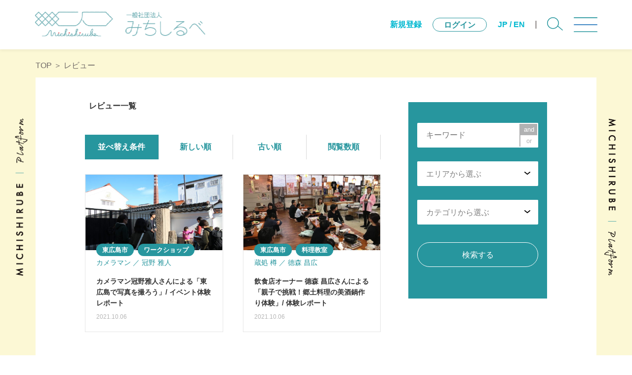

--- FILE ---
content_type: text/html; charset=UTF-8
request_url: https://michishirube.info/review/
body_size: 3565
content:
<!DOCTYPE html>
<html lang="ja">
  <head>
    <!-- Google tag (gtag.js) -->
    <script async src="https://www.googletagmanager.com/gtag/js?id=G-BLRCGSVT5S"></script>
    <script>
      window.dataLayer = window.dataLayer || [];
      function gtag(){dataLayer.push(arguments);}
      gtag('js', new Date());

      gtag('config', 'G-BLRCGSVT5S');
    </script>
    <meta charset="UTF-8" />
    <meta name="viewport" content="width=device-width, initial-scale=1.0, minimum-scale=1.0" />
    <meta name="format-detection" content="telephone=no" />
    <title>レビュー｜みちしるべ。地域の「ひと」の魅力をシェアするプラットフォーム</title>
    <meta name="description" content="" />

    <meta property="og:title" content="レビュー｜みちしるべ。地域の「ひと」の魅力をシェアするプラットフォーム">
    <meta property="og:description" content="">
    <meta property="og:url" content="https://michishirube.info/review/">
    <meta property="og:type" content="article">
    <meta property="og:image" content="">
    <meta property="og:site_name" content="みちしるべ。地域の「ひと」の魅力をシェアするプラットフォーム">

    <link rel="stylesheet" href="/css/style.css?2022042501" />
    <link rel="stylesheet" href="/css/assets/slick.css" />
    <link rel="stylesheet" href="/css/assets/choices.min.css" />
    <link rel="stylesheet" href="/css/assets/card-js.min.css" />
    <!--<link rel="stylesheet" href="css/assets/slick-theme.css" />-->
    <!-- <script src="/js/jquery-3.5.0.min.js" integrity="sha256-xNzN2a4ltkB44Mc/Jz3pT4iU1cmeR0FkXs4pru/JxaQ=" crossorigin="anonymous"></script> -->
    <script src="/js/jquery-3.5.0.min.js" ></script>
  </head>

  <body>
  <header id="js-header" class="header">
      <h1 class="header__ttl">
        <a href="/"><img src="/img/ja/Common/logo_color-2x.png" alt="みちしるべ" /></a>
      </h1>
      <div class="header__mainMenu">
        <div class="header__mainNavItem">
                    </div>
        <div class="header__mainNavItem">
                        <a href="/signup/" class="header__mainNavLink header__mainNavLink-new">新規登録</a>
            <a href="/mypage/" class="header__mainNavLink header__mainNavLink-login">ログイン</a>
                      <div class="header__mainNavLink-lang">
            <a href="/review/" class="header__mainNavLink">JP</a>
            /
            <a href="/en/review/" class="header__mainNavLink">EN</a>
          </div>
        </div>
        <div class="header__mainNavItem">
          <a href="javascript:void(0)" class="header__searchBtn" id="searchToggle"><img src="/img/ja/Common/ico_search.svg" alt="" /></a>
        </div>
        <img src="/img/ja/Common/ico_burger-open.svg" alt="" id="burgerBtn" class="header__burgerBtn" />
      </div>
      <nav class="header__nav" id="gnav">
        <ul class="header__navList">
                      <li class="header__navItem">
            <a href="/" class="header__navLink">HOME</a>
          </li>
            
          <li class="header__navItem">
            <a href="https://michishirube.info/about/index/" class="header__navLink">みちしるべとは</a>
          </li>

            
          <li class="header__navItem">
            <a href="https://michishirube.info/about/hosts/" class="header__navLink">ホストになるには</a>
          </li>

            
          <li class="header__navItem">
            <a href="https://michishirube.info/about/sdgs/" class="header__navLink">みらいへのみちしるべ</a>
          </li>

            
          <li class="header__navItem">
            <a href="https://michishirube.info/about/terms/" class="header__navLink">利用規約</a>
          </li>

            
          <li class="header__navItem">
            <a href="https://michishirube.info/about/privacy/" class="header__navLink">プライバシーポリシー</a>
          </li>

            
          <li class="header__navItem">
            <a href="/event/" class="header__navLink">イベント</a>
          </li>
          <li class="header__navItem">
            <a href="/review/" class="header__navLink">レビュー</a>
          </li>
          <li class="header__navItem">
            <a href="/contact/" class="header__navLink">お問い合わせフォーム</a>
          </li>
                        <li class="header__navItemBtn header__navItemBtn-sp">
                <a href="/mypage/" class="header__burgerLogout">ログイン</a>
            </li>
            <li class="header__navItemBtn header__navItemBtn-sp">
                <a href="/signup/" class="header__burgerLogout">新規登録</a>
            </li>
                    </ul>
        <img src="/img/ja/Common/ico_burger-close.svg" alt="" class="header__burgerClose" id="burgerClose" />
        <img src="/img/ja/Common/logo_white.png" alt="" class="header__burgerLogo" />
      </nav>
      <div class="searchBar" id="searchBar">
        <form action="/plan/" action="get">
          <div class="searchBar__container">
            <div class="searchBar__keyword searchBar__element">
              <input type="text" name="k" value="" placeholder="キーワード" />
              <div class="searchBar__andor">
                                <input type="radio" name="andor" value="and" id="AND-side" checked />
                <label for="AND-side">and</label>
                <input type="radio" name="andor" value="or" id="OR-side"  />
                <label for="OR-side">or</label>
              </div>
            </div>
            <div class="searchBar__select searchBar__select-area searchBar__element">
                <select name="area" id="area-head">
                    <option placeholder value="">エリアから選ぶ</option>
                    <option value="">選択してください</option><option value="2">広島市</option><option value="3">東広島市</option><option value="4">福山市</option><option value="5">呉市</option>                </select>
            </div>
            <div class="searchBar__select searchBar__element">
                <select name="category" id="cat-head">
                    <option placeholder value="">カテゴリから選ぶ</option>
                    <option value="">選択してください</option><option value="1">オンライン体験</option><option value="2">料理教室</option><option value="3">海外の方も歓迎</option><option value="4">親子で参加</option><option value="5">ワークショップ</option><option value="6">自然体験</option><option value="7">街歩き</option><option value="8">歴史観光・史跡巡り</option><option value="9">複数人で楽しめる</option>                </select>
            </div>
            <div class="searchBar__element searchBar__submit">
              <!--<input
                type="image"
                src="/img/ja/Common/submit.png"
                alt="送信する"
                width="215px"
                height="50px"
              />-->
              <label for="submit">検索する</label>
              <input type="submit" value="" id="submit">
            </div>
          </div>
        </form>
      </div>
    </header>
    <!-- /.header -->

    <main class="main main-pages main-pages-yellow search-result">

      <p class="bread">
    <a href="/">TOP</a>
        <span> ＞ </span>
        レビュー        </p>

        <div class="container-pages">
            <div class="content">
                <h1 class="pages-heading shadow-heading">レビュー一覧</h1>
                    <div class="result__sort">
                        <div class="result__sortElement">
                            <p>並べ替え条件</p>
                        </div>
                        <div class="result__sortElement">
                            <input type="radio" name="sort" id="sort-new"  />
                            <label for="sort-new"><a href="/review/?sort=new">新しい順</a></label>
                        </div>
                        <div class="result__sortElement">
                            <input type="radio" name="sort" id="sort-old"  />
                            <label for="sort-old"><a href="/review/?sort=old">古い順</a></label>
                        </div>
                        <div class="result__sortElement">
                            <input type="radio" name="sort" id="sort-view"  />
                            <label for="sort-view"><a href="/review/?sort=view">閲覧数順</a></label>
                        </div>
                    </div>
                    <div class="col2Cards">
                        <a href="/review/detail/4/" class="commonCard commonCard-dark">
    <div class="commonCard__img thum-fit">
                <img src="/assets/upimg/review4/1/image_800x.jpg?t=1768727928" alt="カメラマン冠野雅人さんによる「東広島で写真を撮ろう」/ イベント体験レポート" />
            </div>
    <div class="commonCard__body">
                <p class="commonCard__tags">
            <span>東広島市</span>
                        <span>ワークショップ</span>
                    </p>
                        <p class="commonCard__owner">カメラマン ／ 冠野 雅人</p>
                <p class="commonCard__ttl">
            カメラマン冠野雅人さんによる「東広島で写真を撮ろう」/ イベント体験レポート        </p>
        <p class="commonCard__date">2021.10.06</p>
    </div>
</a>
<a href="/review/detail/6/" class="commonCard commonCard-dark">
    <div class="commonCard__img thum-fit">
                <img src="/assets/upimg/review6/1/image_800x.jpg?t=1768727928" alt="飲食店オーナー 德森 昌広さんによる「親子で挑戦！郷土料理の美酒鍋作り体験」/ 体験レポート" />
            </div>
    <div class="commonCard__body">
                <p class="commonCard__tags">
            <span>東広島市</span>
                        <span>料理教室</span>
                    </p>
                        <p class="commonCard__owner">蔵処 樽 ／ 德森 昌広</p>
                <p class="commonCard__ttl">
            飲食店オーナー 德森 昌広さんによる「親子で挑戦！郷土料理の美酒鍋作り体験」/ 体験レポート        </p>
        <p class="commonCard__date">2021.10.06</p>
    </div>
</a>
                    </div>
                </div>
                    
                <div class="sidebar">
                    <div class="searchBarSide sideElement">
    <form action="/plan/" action="get">
    <div class="searchBarSide__container">
    <div class="searchBarSide__keyword searchBarSide__element"> <input type="text" name="k" placeholder="キーワード" value="" />
        <div class="searchBarSide__andor">
                        <input type="radio" name="andor" value="and" id="AND-side" checked />
            <label for="AND-side">and</label>
            <input type="radio" name="andor" value="or" id="OR-side"  />
            <label for="OR-side">or</label>
        </div>
    </div>
    <div class="searchBarSide__select searchBarSide__select-area searchBarSide__element">
        <select name="area" id="area-side">
            <option placeholder value="">エリアから選ぶ</option>
            <option value="2">広島市</option><option value="3">東広島市</option><option value="4">福山市</option><option value="5">呉市</option>        </select>
    </div>
    <div class="searchBarSide__select searchBarSide__element">
        <select name="category" id="cat-side">
            <option placeholder value="">カテゴリから選ぶ</option>
            <option value="1">オンライン体験</option><option value="2">料理教室</option><option value="3">海外の方も歓迎</option><option value="4">親子で参加</option><option value="5">ワークショップ</option><option value="6">自然体験</option><option value="7">街歩き</option><option value="8">歴史観光・史跡巡り</option><option value="9">複数人で楽しめる</option>        </select>
    </div>
    <div class="searchBarSide__element searchBarSide__submit">
        <label for="submitSide">検索する</label>
        <input type="submit" value="" id="submitSide" />
    </div>
    </div>
    </form>
</div>
                </div>

                
<div class="pager">
	
    
	
    </div>
<!-- /.pagination-->

        </div>
    </main>



<footer class="footer">
      <div class="container">
        <a href="index.html" class="footer__logo">
          <img src="/img/ja/Common/logo_white.png" alt="" />
        </a>
        <div class="footer__sns">
          <a href="https://www.facebook.com/michishirube.info/" target="_blank"><img src="/img/ja/Common/ico_facebook.png" alt="" /></a>
          <a href="https://www.instagram.com/michishirube_2018/" target="_blank"><img src="/img/ja/Common/ico_instagram.png" alt="" /></a>
          <a href="https://twitter.com/michishirube_pr" target="_blank"><img src="/img/ja/Common/ico_twitter.png" alt="" /></a>
        </div>
        <div class="footer__searchNav">
          <div class="footer__searchCol">
            <div class="footer__searchTtl">エリア</div>
            <div class="footer__searchList">
              <ul>
                                <li><a href="/plan/?area=2">広島市</a></li>
                                <li><a href="/plan/?area=3">東広島市</a></li>
                                <li><a href="/plan/?area=4">福山市</a></li>
                                <li><a href="/plan/?area=5">呉市</a></li>
                              </ul>
            </div>
          </div>
          <div class="footer__searchCol">
            <div class="footer__searchTtl">ジャンル</div>
            <div class="footer__searchList">
              <ul>
                                <li><a href="/plan/?category=1">オンライン体験</a></li>
                                <li><a href="/plan/?category=2">料理教室</a></li>
                                <li><a href="/plan/?category=3">海外の方も歓迎</a></li>
                                <li><a href="/plan/?category=4">親子で参加</a></li>
                                <li><a href="/plan/?category=5">ワークショップ</a></li>
                                <li><a href="/plan/?category=6">自然体験</a></li>
                                <li><a href="/plan/?category=7">街歩き</a></li>
                                <li><a href="/plan/?category=8">歴史観光・史跡巡り</a></li>
                                <li><a href="/plan/?category=9">複数人で楽しめる</a></li>
                              </ul>
            </div>
          </div>
        </div>
        <div class="footer__footNav">
          <ul>
                        <li><a href="https://michishirube.info/about/index/">みちしるべとは</a></li>
                        <li><a href="https://michishirube.info/about/hosts/">ホストになるには</a></li>
                        <li><a href="https://michishirube.info/about/sdgs/">みらいへのみちしるべ</a></li>
                        <li><a href="https://michishirube.info/about/terms/">利用規約</a></li>
                        <li><a href="https://michishirube.info/about/privacy/">プライバシーポリシー</a></li>
                        <li><a href="/contact/">お問い合わせ</a></li>
          </ul>
        </div>
      </div>
      <div class="footer__call sp">
        <a href="/contact/">お問い合わせフォーム</a>
        <a href="tel:09061605044"><img src="/img/ja/Common/ico_tel.svg">090-6160-5044</a>
      </div>
      <div class="footer__copy">
        &copy;Copyright 2026 michishirube AllRightsReserved.
      </div>
      <div class="toTopBox">
        <a href="#" class="toTop"><img src="/img/ja/Common/toTop.png" /></a>
      </div>
    </footer>
    <script src="/js/assets/smooth-scroll.polyfills.min.js"></script>
    <script src="/js/assets/slick.min.js"></script>
    <script src="/js/assets/choices.min.js"></script>
    <script src="/js/assets/card-js.min.js"></script>
    <script src="/js/script.js?0930"></script>

  </body>
</html>


--- FILE ---
content_type: text/css
request_url: https://michishirube.info/css/style.css?2022042501
body_size: 19278
content:
@charset "UTF-8";

/*
$breakpoint argument choices
 - phone        0 - 600px
 - tab-port     600px-900px
 - tab-land     900px-1200px
 Order Base + Typography > general layout + grid > page layout > components
@include respond(tab-land) {
 
    }
@include respond(tab-port) {
     
    }
@include respond(phone) {
        
    }
*/
html,
body,
div,
span,
object,
iframe,
h1,
h2,
h3,
h4,
h5,
h6,
p,
blockquote,
pre,
abbr,
address,
cite,
code,
del,
dfn,
em,
img,
ins,
kbd,
q,
samp,
small,
strong,
sub,
sup,
var,
b,
i,
dl,
dt,
dd,
ol,
ul,
li,
fieldset,
form,
label,
legend,
table,
caption,
tbody,
tfoot,
thead,
tr,
th,
td,
article,
aside,
canvas,
details,
figcaption,
figure,
footer,
header,
hgroup,
menu,
nav,
section,
summary,
time,
mark,
audio,
video {
  margin: 0;
  padding: 0;
  border: 0;
  outline: 0;
  font-size: 100%;
  vertical-align: baseline;
  background: transparent;
}

body {
  line-height: 1;
}

article,
aside,
details,
figcaption,
figure,
footer,
header,
hgroup,
menu,
nav,
section {
  display: block;
}

nav ul {
  list-style: none;
}

blockquote,
q {
  quotes: none;
}

blockquote:before,
blockquote:after,
q:before,
q:after {
  content: '';
  content: none;
}

a {
  margin: 0;
  padding: 0;
  font-size: 100%;
  vertical-align: baseline;
  text-decoration: none;
  color: inherit;
  background: transparent;
}

/* change colours to suit your needs */
ins {
  background-color: #ff9;
  color: #000;
  text-decoration: none;
}

/* change colours to suit your needs */
mark {
  background-color: #ff9;
  color: #000;
  font-style: italic;
  font-weight: bold;
}

del {
  text-decoration: line-through;
}

abbr[title],
dfn[title] {
  border-bottom: 1px dotted;
  cursor: help;
}

table {
  border-collapse: collapse;
  border-spacing: 0;
}

/* change border colour to suit your needs */
hr {
  display: block;
  height: 1px;
  border: 0;
  border-top: 1px solid #cccccc;
  margin: 1em 0;
  padding: 0;
}

input,
select {
  vertical-align: middle;
}

*,
*::after,
*::before {
  box-sizing: border-box;
}

html {
  font-size: 62.5%;
}

body {
  box-sizing: border-box;
}

ul {
  list-style: none;
}

body {
  font-family: "Yu Gothic Medium", "游ゴシック Medium", "Yu Gothic", "游ゴシック", YuGothic, "游ゴシック体", "Helvetica Neue", Arial, "Hiragino Kaku Gothic ProN", "Hiragino Sans", Meiryo, sans-serif;
  font-weight: 400;
  /*font-size: 16px;*/
  font-size: 1.6rem;
  color: #333;
}

p {
  line-height: 1.6;
}

.u-center-text {
  text-align: center !important;
}

.u-center-flex {
  display: flex;
  justify-content: center;
}

.hidden {
  display: none;
}

.txt-thin {
  font-weight: 300 !important;
}

.txt-bold {
  font-weight: 600 !important;
}

.mb30 {
  margin-bottom: 3rem;
}

.mb60 {
  margin-bottom: 6rem;
}

.rspm {
  display: none;
}

@media only screen and (max-width: 769px) {
  .rspm {
    display: block;
  }
}

.sp {
  display: none;
}

@media only screen and (max-width: 480px) {
  .sp {
    display: block;
  }
}

@media only screen and (max-width: 480px) {
  .pc {
    display: none;
  }
}

.container {
  max-width: 1000px;
  width: 100%;
  margin: 0 auto;
}

.containerLogo {
  padding-right: 72px;
  padding-left: 72px;
  position: relative;
  z-index: 2;
}

@media only screen and (max-width: 769px) {
  .containerLogo {
    padding: 0;
  }
}

.containerLogo::before,
.containerLogo::after {
  content: "";
  display: block;
  position: absolute;
  top: 120px;
  width: 26px;
  height: 319px;
}

@media only screen and (max-width: 769px) {

  .containerLogo::before,
  .containerLogo::after {
    display: none;
  }
}

.containerLogo::before {
  background-image: url(../img/Common/sideLogoL.png);
  left: 30px;
  background-size: cover;
}

.containerLogo::after {
  background-image: url(../img/Common/sideLogoR.png);
  right: 30px;
  background-size: cover;
}

.containerLogo-Top::before,
.containerLogo-Top::after {
  top: 8vw;
}

.split-blue {
  background: linear-gradient(90deg, #27969E 0%, #27969E 50%, #01B8D0 50%, #01B8D0 100%);
  color: #fff;
}

.thum-fit {
  position: relative;
  overflow: hidden;
}

.thum-fit img {
  position: absolute;
  top: 50%;
  left: 50%;
  transform: translate(-50%, -50%);
  width: 100%;
  height: 100%;
  object-fit: cover;
}

.scrollBtn {
  display: flex;
}

.scrollBtnL {
  display: inline-block;
  background-color: #27969E;
  width: 30px;
  height: 30px;
  display: flex;
  align-items: center;
  justify-content: center;
  margin-right: 20px;
}

.scrollBtnL img {
  width: 8px;
}

.scrollBtnR {
  display: inline-block;
  background-color: #01B8D0;
  width: 30px;
  height: 30px;
  display: flex;
  align-items: center;
  justify-content: center;
  margin-left: 20px;
}

.scrollBtnR img {
  width: 8px;
}

.section-head {
  display: flex;
  justify-content: center;
  position: relative;
  padding: 0 72px 72px;
  max-width: 1000px;
  margin-right: auto;
  margin-left: auto;
}

@media only screen and (max-width: 769px) {
  .section-head {
    padding: 0 72px 72px;
  }
}

@media only screen and (max-width: 480px) {
  .section-head {
    padding: 0 15px 72px;
  }
}

@media only screen and (max-width: 769px) {
  .section-head h2 {
    width: 80%;
  }
}

.section-head h2 img {
  width: 100%;
}

.see-all {
  align-self: flex-end;
  background-color: #27969E;
  padding: 8px 27px;
  color: #fff;
  font-size: 14px;
  line-height: 1;
  font-weight: Medium;
  position: absolute;
  right: 0;
  bottom: 18px;
}

.see-all img {
  width: 6px;
  margin-left: 18px;
}

@media only screen and (max-width: 1080px) {
  .see-all {
    right: 72px;
  }
}

@media only screen and (max-width: 769px) {
  .see-all {
    right: 15px;
  }
}

.slide-cards {
  display: flex;
  margin: 0 -20px 32px;
}

@media only screen and (max-width: 769px) {
  .slide-cards {
    padding-right: 72px;
    padding-left: 72px;
  }
}

@media only screen and (max-width: 480px) {
  .slide-cards {
    padding-right: 15px;
    padding-left: 15px;
  }
}

.commonCard {
  width: calc((100% - 120px) / 4);
  background-color: #fff;
  border: 1px solid rgba(0, 0, 0, 0.1);
  margin-right: 20px;
  margin-left: 20px;
}

@media only screen and (max-width: 769px) {
  .commonCard {
    margin-right: 30px;
    margin-left: 30px;
  }
}

@media only screen and (max-width: 480px) {
  .commonCard {
    margin-right: 15px;
    margin-left: 15px;
  }
}

.commonCard__img {
  width: 100%;
  padding-top: 55%;
}

.commonCard__body {
  padding: 22px 22px 14px;
  /*position: relative;*/
  font-size: 14px;
}

.commonCard__tags {
  position: relative;
  z-index: 1;
  /*top: 0;
  left: 22px;*/
  line-height: 1;
  /*transform: translate(0, -50%);*/
  flex-wrap: wrap;
  align-items: flex-start;
  display: flex;
  font-size: 13px;
  font-weight: bold;
}

.tabi .commonCard__tags,
.new-tabi .commonCard__tags {
  margin: -35px 0 0 0;
}

.commonCard__tags span {
  background-color: #01B8D0;
  color: #fff;
  padding: 6px 12px;
  border-radius: 100px;
  margin-right: 8px;
  margin-bottom: 2px;
  flex-shrink: 0;
}

.commonCard__owner {
  color: #01B8D0;
  margin-bottom: 24px;
}

.commonCard__ttl {
  font-weight: bold;
  margin-bottom: 8px;
}

.commonCard__date {
  font-size: 12px;
  color: #b5b5b5;
}

.commonCard__day_yen {
  padding: 0 22px 14px;
  margin: auto 0 0 0;
}

.commonCard__price {
  border-top: 1px solid #01B8D0;
  color: #01B8D0;
  text-align: right;
  font-weight: bold;
  padding-top: 14px;
}

.commonCard__price span {
  font-size: 23px;
}

.commonCard-dark .commonCard__tags span {
  background-color: #27969E;
}

.commonCard-dark .commonCard__owner {
  color: #27969E;
}

.commonCard-dark .commonCard__price {
  border-top: 1px solid #27969E;
  color: #27969E;
}

.commonCard-dark.commonCard__tags span {
  background-color: #27969E;
}

.commonCard-dark.commonCard__owner {
  color: #27969E;
}

.commonCard-dark.commonCard__price {
  border-top: 1px solid #27969E;
  color: #27969E;
}

.col3Cards {
  display: flex;
  flex-wrap: wrap;
}

@media only screen and (max-width: 769px) {
  .col3Cards {
    padding-right: 72px;
    padding-left: 72px;
  }
}

@media only screen and (max-width: 480px) {
  .col3Cards {
    padding-right: 15px;
    padding-left: 15px;
  }
}

.col3Cards .commonCard {
  width: calc((100% - 80px) / 3);
  background-color: #fff !important;
  border: 1px solid rgba(0, 0, 0, 0.1);
  margin-right: 0;
  margin-left: 0;
  margin-bottom: 36px;
}

@media only screen and (max-width: 769px) {
  .col3Cards .commonCard {
    margin-right: 0;
  }
}

.col3Cards .commonCard:not(:nth-child(3n)) {
  margin-right: 40px;
}

@media only screen and (max-width: 769px) {
  .col3Cards .commonCard:not(:nth-child(3n)) {
    margin-right: 0;
  }
}

@media only screen and (max-width: 769px) {
  .col3Cards .commonCard {
    width: 100%;
  }
}

.col3Cards .commonCard__img {
  width: 100%;
  padding-top: 55%;
}

.col3Cards .commonCard__body {
  padding: 22px 22px 44px;
  position: relative;
  font-size: 14px;
  background: #fff;
}

@media only screen and (max-width: 480px) {
  .col3Cards .commonCard__body {
    padding-bottom: 20px;
  }
}

.col3Cards .commonCard__tags {
  /*position: absolute;
  top: 0;
  left: 22px;*/
  line-height: 1;
  /*transform: translate(0, -50%);*/
  font-size: 13px;
  font-weight: bold;
  display: flex;
  flex-wrap: wrap;
  align-items: flex-start;
  margin: -35px 0 0 0;
  z-index: 1;
}

.col3Cards .commonCard__tags span {
  background-color: #27969E;
  color: #fff;
  padding: 6px 12px;
  border-radius: 100px;
  margin-right: 8px;
}

.col3Cards .commonCard__owner {
  color: #27969E;
  margin-bottom: 24px;
}

.col3Cards .commonCard__ttl {
  font-weight: bold;
  margin-bottom: 8px;
}

.col3Cards .commonCard__date {
  font-size: 12px;
  color: #b5b5b5;
}

.col2Cards {
  display: flex;
  flex-wrap: wrap;
}

@media only screen and (max-width: 769px) {
  .col2Cards {
    padding-right: 0;
    padding-left: 0;
  }
}

@media only screen and (max-width: 480px) {
  .col2Cards {
    padding-right: 0;
    padding-left: 0;
  }
}

.col2Cards .commonCard {
  width: calc((100% - 40px) / 2);
  background-color: #fff;
  border: 1px solid rgba(0, 0, 0, 0.1);
  margin-right: 0;
  margin-left: 0;
  margin-bottom: 36px;
}

.top .col2Cards .commonCard {
  width: 25%;
}

@media only screen and (max-width: 769px) {
  .col2Cards .commonCard {
    margin-right: 0;
  }
}

.col2Cards .commonCard:not(:nth-child(2n)) {
  margin-right: 40px;
}

@media only screen and (max-width: 769px) {
  .col2Cards .commonCard:not(:nth-child(2n)) {
    margin-right: 0;
  }
}

@media only screen and (max-width: 769px) {
  .col2Cards .commonCard {
    width: 100%;
  }
}

.col2Cards .commonCard__img {
  width: 100%;
  padding-top: 55%;
}

.col2Cards .commonCard__body {
  padding: 22px 22px 44px;
  position: relative;
  font-size: 14px;
}

@media only screen and (max-width: 480px) {
  .col2Cards .commonCard__body {
    padding-bottom: 18px;
  }
}

.col2Cards .commonCard__tags {
  /*position: absolute;
  top: 0;
  left: 22px;*/
  line-height: 1;
  /*transform: translate(0, -50%);*/
  font-size: 13px;
  font-weight: bold;
  margin: -35px 0 0 0;
}

.col2Cards .commonCard__tags span {
  background-color: #27969E;
  color: #fff;
  padding: 6px 12px;
  border-radius: 100px;
  margin-right: 8px;
}

.col2Cards .commonCard__owner {
  color: #27969E;
  margin-bottom: 16px;
}

.col2Cards .commonCard__owner+.commonCard__owner {
  margin-top: -16px;
}

.col2Cards .commonCard__ttl {
  font-weight: bold;
  margin-bottom: 8px;
  margin-top: 8px;
}

.col2Cards .commonCard__date {
  font-size: 12px;
  color: #b5b5b5;
}

#card-widget .card-js {
  padding: 8px;
  background-color: #F2F2F2;
  margin-bottom: 8px;
}

#card-widget .card-js .icon {
  display: none;
}

#card-widget .card-js input,
#card-widget .card-js select {
  font-size: 12px;
}

#card-widget .card-js input.card-number,
#card-widget .card-js input.cvc,
#card-widget .card-js .expiry-wrapper .expiry,
#card-widget .card-js input.name {
  padding-left: 8px;
}

#card-widget .card-js .name-wrapper,
#card-widget .card-js .card-number-wrapper,
#card-widget .card-js .expiry-container,
#card-widget .card-js .cvc-container {
  box-shadow: none;
}

#card-widget .card-js .name-wrapper::before {
  content: "";
  display: block;
  background-image: url(../img/Pages/payment.jpg);
  max-width: 269px;
  width: 100%;
  background-size: contain;
  background-repeat: no-repeat;
  height: 27px;
  margin-bottom: 8px;
}

#card-widget .card-js .name-wrapper::after {
  content: "半角英字でスペースも入力してください";
  display: block;
  font-size: 12px;
  margin-top: 8px;
}

#card-widget .card-js .cvc-container::after {
  content: "3～4桁の数字を入れてください";
  display: block;
  font-size: 12px;
  margin-top: 8px;
  margin-left: 8px;
}

.header {
  padding: 2.6rem 7rem;
  display: flex;
  justify-content: space-between;
  align-items: center;
  left: 0;
  position: fixed;
  right: 0;
  top: 0;
  z-index: 1000;
  background-color: #fff;
  height: 100px;
  box-shadow: 0 3px 6px rgba(0, 0, 0, 0.05);
}

@media only screen and (max-width: 769px) {
  .header {
    padding: 18px 22px;
    height: 65px;
  }
}

.header__ttl {
  width: 346px;
}

.header__ttl img {
  width: 100%;
}

@media only screen and (max-width: 769px) {
  .header__ttl {
    width: 185px;
  }
}

@media only screen and (max-width: 480px) {
  .header__ttl {
    width: 140px;
  }
}

.header__burgerBtn {
  width: 48px;
  cursor: pointer;
}

@media only screen and (max-width: 480px) {
  .header__burgerBtn {
    width: 30px;
  }
}

.header__burgerClose {
  width: 44px;
  position: absolute;
  top: 32px;
  right: 76px;
  cursor: pointer;
}

@media only screen and (max-width: 480px) {
  .header__burgerClose {
    width: 30px;
    top: 14px;
    right: 18px;
  }
}

.header__burgerLogo {
  width: 263px;
  position: absolute;
  bottom: 42px;
  right: 48px;
}

@media only screen and (max-width: 769px) {
  .header__burgerLogo {
    display: none;
  }
}

.header__nav {
  background: #01B8D0;
  bottom: 0;
  position: fixed;
  right: -50vw;
  top: 0;
  -webkit-transition: right 0.3s linear;
  transition: right 0.3s linear;
  width: 50vw;
  z-index: 1;
  overflow: scroll;
}

@media only screen and (max-width: 769px) {
  .header__nav {
    right: -100vw;
    width: 100vw;
  }
}

.header__burgerLogout {
  display: inline-block;
  color: #fff;
  font-size: 20px;
  width: 215px;
  height: 50px;
  line-height: 50px;
  text-align: center;
  border: 1px solid #fff;
  border-radius: 50px;
}

@media only screen and (max-width: 769px) {
  .header__burgerLogout {
    width: 100%;
  }
}

.header__navList {
  display: flex;
  flex-direction: column;
  align-items: flex-start;
  justify-content: start;
  text-align: left;
  width: 100%;
  height: 100%;
  padding: 12rem 7.6rem 12rem 10rem;
}

@media only screen and (max-width: 769px) {
  .header__navList {
    padding: 12rem 5rem 10rem 6rem;
  }
}

@media only screen and (max-width: 480px) {
  .header__navList {
    padding: 6.3rem 5rem 10rem 6rem;
  }
}

.header__navItem {
  display: block;
  width: 100%;
  margin-bottom: 40px;
}

@media only screen and (max-width: 769px) {
  .header__navItem {
    margin-bottom: 25px;
  }
}

.header__navItemBtn {
  margin-top: auto;
  justify-self: end;
}

@media only screen and (max-width: 769px) {
  .header__navItemBtn {
    width: 100%;
  }
}

.header__navItemBtn-sp {
  display: none;
  margin-top: 25px;
}

@media only screen and (max-width: 769px) {
  .header__navItemBtn-sp {
    display: block;
  }
}

.header__navItem-sp {
  display: none;
}

.header__navItem-spTop {
  margin-top: 15px;
}

@media only screen and (max-width: 769px) {
  .header__navItem-sp {
    display: block;
  }
}

.header__navLink {
  font-size: 1.6rem;
  color: #fff;
  display: block;
  color: #fff;
  font-weight: bold;
}

.header__navLink:hover {
  color: #f9f3ab;
  text-decoration: underline;
}

.header__mainMenu {
  display: flex;
  color: #01B8D0;
  font-size: 1.6rem;
  font-weight: bold;
}

.header__mainNavItem {
  display: flex;
  align-items: center;
}

.header__mainNavLink:hover {
  text-decoration: underline;
}

.header__mainNavLink-fav {
  padding-right: 22px;
  margin-right: 22px;
  border-right: 1px solid #231815;
  color: #27969E;
}

@media screen and (max-width: 1080px) {
  .header__mainNavLink-fav {
    display: none;
  }
}

.header__mainNavLink-username {
  padding-right: 22px;
  margin-right: 22px;
  border-right: 1px solid #231815;
  color: #01B8D0;
  display: none;
}

.header__mainNavLink-mypage {
  padding-right: 22px;
  margin-right: 22px;
  border-right: 1px solid #231815;
  color: #27969E;
  display: none;
}

@media screen and (max-width: 1080px) {
  .header__mainNavLink-mypage {
    display: none;
  }
}

.header__mainNavLink-new {
  margin-right: 22px;
}

@media screen and (max-width: 1080px) {
  .header__mainNavLink-new {
    display: none;
  }
}

.header__mainNavLink-login {
  width: 110px;
  height: 28px;
  line-height: 28px;
  border-radius: 20px;
  display: inline-block;
  color: #27969E;
  margin-right: 22px;
  border: 1px solid #27969E;
}

@media screen and (max-width: 1080px) {
  .header__mainNavLink-login {
    display: none;
  }
}

.header__mainNavLink-lang {
  margin-right: 22px;
  border-right: 1px solid #231815;
  padding-right: 22px;
}

@media screen and (max-width: 1080px) {
  .header__mainNavLink-lang {
    border-right: none;
    margin-right: 16px;
    padding-right: 0;
  }
}

@media screen and (max-width: 400px) {
  .header__mainNavLink-lang {
    font-size: 13px;
    margin-right: 12px;
  }
}

.header__searchBtn {
  width: 32px;
  margin-right: 22px;
}

.header__searchBtn:hover {
  opacity: 0.8;
}

@media only screen and (max-width: 480px) {
  .header__searchBtn {
    margin-right: 12px;
    width: 24px;
  }
}

.header__nav.on {
  right: 0;
}

.searchBar {
  display: none;
  position: absolute;
  bottom: 0;
  transform: translate(0, 100%);
  left: 0;
  right: 0;
  background-color: #01B8D0;
  padding: 24px;
  height: 100px;
}

@media only screen and (max-width: 769px) {
  .searchBar {
    height: 164px;
    text-align: center;
  }
}

@media only screen and (max-width: 480px) {
  .searchBar {
    height: 356px;
  }
}

.searchBar.on {
  display: block;
}

.searchBar__container {
  display: flex;
  max-width: 1080px;
  margin: 0 auto;
}

@media only screen and (max-width: 769px) {
  .searchBar__container {
    flex-wrap: wrap;
  }
}

.searchBar__element {
  width: calc((100% - 72px) / 4);
  background: #fff;
  margin-right: 18px;
  height: 50px;
  position: relative;
  border-radius: 2px;
}

@media only screen and (max-width: 769px) {
  .searchBar__element {
    width: calc((100% - 36px) / 2);
    margin-bottom: 18px;
  }
}

@media only screen and (max-width: 480px) {
  .searchBar__element {
    width: 100%;
  }
}

.searchBar__keyword {
  display: flex;
}

.searchBar__keyword input[type="text"] {
  appearance: none;
  -webkit-appearance: none;
  -moz-appearance: none;
  background: transparent;
  border: none;
  border-radius: 3;
  font: inherit;
  outline: none;
  width: calc(100% - 40px);
  height: 50px;
  padding-left: 18px;
}

.searchBar__andor {
  width: 40px;
  border: 2px solid #fff;
  border-radius: 2px;
}

.searchBar__andor input[type="radio"] {
  display: none;
}

.searchBar__andor input[type="radio"]:checked+label {
  background-color: #b1b2b3;
  color: #fff;
}

.searchBar__andor label {
  display: inline-block;
  width: 100%;
  height: 23px;
  line-height: 23px;
  font-size: 13px;
  color: #b1b2b3;
  border-left: 2px solid #b1b2b3;
}

.searchBar__submit {
  background: none;
  position: relative;
}

.searchBar__submit input {
  width: 0;
  height: 0;
  opacity: 0;
}

.searchBar__submit label {
  display: inline-block;
  border: 1px solid #fff;
  color: #fff;
  border-radius: 100px;
  width: 100%;
  height: 100%;
  line-height: 50px;
  cursor: pointer;
}

.searchBar__select {
  text-align: left;
}

.searchBar__select .choices__list--single {
  padding: 0;
}

.searchBar__select .choices[data-type*="select-one"]:after {
  content: "";
  position: absolute;
  top: 50%;
  right: 16px;
  background-image: url(../img/Common/arrow_down.svg);
  background-repeat: no-repeat;
  width: 12px;
  height: 6px;
  border: none;
}

.searchBar__select .choices[data-type*="select-one"].is-open:after {
  content: "";
  position: absolute;
  top: 50%;
  transform: rotate(180deg);
  right: 16px;
  background-image: url(../img/Common/arrow_down.svg);
  background-repeat: no-repeat;
  width: 12px;
  height: 6px;
  border: none;
}

.searchBar__select .choices__inner {
  padding: 12px 18px;
  background-color: #fff;
  font-size: 16px;
  border: none;
  color: #000;
}

.searchBar__select .choices__list {
  line-height: 1.8;
}

.searchBar__select .choices__item {
  font-weight: bold;
}

.searchBar__select .choices__item[aria-selected="true"] {
  background: transparent;
  font-weight: normal;
}

.searchBar__select .choices__list--dropdown .choices__item--selectable {
  padding-left: 18px;
  opacity: 1;
  background-color: #e9e7e7;
  color: #706967;
  border-bottom: 1px solid rgba(0, 0, 0, 0.1);
}

.searchBar__select .choices__list--dropdown .choices__item--selectable[data-id="1"] {
  display: none;
}

.searchBar__select .choices__list--dropdown .choices__item--selectable.is-highlighted {
  background-color: #f9f3ab;
  color: #01B8D0;
  font-weight: bold;
}

.searchBar__select-area .choices__list--dropdown .choices__item--selectable:not([data-id="2"]) {
  padding-left: 36px;
}

/*
.select {
  width: 100%;
  cursor: pointer;
  background-color: white;
  &_expand {
    width: 0;
    position: absolute;
    top: 10px;
    right: 5px;
    &::after {
      content: "";
      position: absolute;
      top: 50%;
      right: 0;
      pointer-events: none;
      z-index: 2;
      transition: all 250ms cubic-bezier(0.4, 0.25, 0.3, 1);
      background-image: url(../img/Common/arrow_down.svg);
      background-repeat: no-repeat;
      width: 10px;
      height: 5px;
    }
    &:checked::after {
      transform: translate(0, -50%) rotate(180deg);
    }
  }
  &_expandLabel {
    display: block;
    width: 100%;
    height: 50px;
    position: absolute;
    top: 0;
    left: 0;
    cursor: pointer;
  }
  &_close {
    display: none;
  }
  &_closeLabel {
    width: 100%;
    height: 50px;
    position: absolute;
    top: 0;
    left: 0;
    display: none;
    z-index: 5;
    cursor: pointer;
  }
  &_items {
    width: 100%;
    position: absolute;
    top: 0;
    left: 0;
    border-radius: 2px;
    padding-top: 50px;
    z-index: 50;
  }
  &_input {
    display: none;
  }
  &_label {
    transition: all 250ms cubic-bezier(0.4, 0.25, 0.3, 1);
    display: block;
    height: 0;
    font-size: 16px;
    line-height: 50px;
    overflow: hidden;
    background-color: #e9e7e7;
    cursor: pointer;
    padding-left: 20%;
    text-align: left;
    &-pref {
      padding-left: 15%;
    }
    &-placeholder {
      height: 50px;
      vertical-align: middle;
      position: absolute;
      top: 0;
      left: 0;
      background-color: transparent;
      padding-left: 6% !important;
    }
  }
  &_expand:checked {
    + .select_closeLabel {
      display: block;
      + .select_options {
        .select_label {
          height: 50px;
          &:hover {
            background-color: $color-secondary;
            color: $color-primary;
          }
        }
        + .select_expandLabel {
          display: none;
        }
      }
    }
  }
  &_input:checked + .select_label {
    height: 50px;
    margin-top: -50px;
    background-color: #fff;
  }
}
.selectCat {
  width: 100%;
  cursor: pointer;
  background-color: white;
  &_expand {
    width: 0;
    position: absolute;
    top: 10px;
    right: 5px;
    &::after {
      content: "";
      position: absolute;
      top: 50%;
      right: 0;
      pointer-events: none;
      z-index: 2;
      transition: all 250ms cubic-bezier(0.4, 0.25, 0.3, 1);
      background-image: url(../img/Common/arrow_down.svg);
      background-repeat: no-repeat;
      width: 10px;
      height: 5px;
    }
    &:checked::after {
      transform: translate(0, -50%) rotate(180deg);
    }
  }
  &_expandLabel {
    display: block;
    width: 100%;
    height: 50px;
    position: absolute;
    top: 0;
    left: 0;
    cursor: pointer;
  }
  &_close {
    display: none;
  }
  &_closeLabel {
    width: 100%;
    height: 50px;
    position: absolute;
    top: 0;
    left: 0;
    display: none;
    z-index: 5;
    cursor: pointer;
  }
  &_items {
    width: 100%;
    position: absolute;
    top: 0;
    left: 0;
    border-radius: 2px;
    padding-top: 50px;
    z-index: 50;
  }
  &_input {
    display: none;
  }
  &_label {
    transition: all 250ms cubic-bezier(0.4, 0.25, 0.3, 1);
    display: block;
    height: 0;
    font-size: 16px;
    line-height: 50px;
    overflow: hidden;
    background-color: #e9e7e7;
    cursor: pointer;
    padding-left: 20%;
    text-align: left;
    &-pref {
      padding-left: 15%;
    }
    &-placeholder {
      height: 50px;
      vertical-align: middle;
      position: absolute;
      top: 0;
      left: 0;
      background-color: transparent;
      padding-left: 6% !important;
    }
  }
  &_expand:checked {
    + .selectCat_closeLabel {
      display: block;
      + .selectCat_options {
        z-index: 60;
        .selectCat_label {
          height: 50px;
          
          &:hover {
            background-color: $color-secondary;
            color: $color-primary;
          }
        }
        + .selectCat_expandLabel {
          display: none;
        }
      }
    }
  }
  &_input:checked + .selectCat_label {
    height: 50px;
    margin-top: -50px;
    background-color: #fff;
    z-index: 5;
  }
}
*/
@media screen and (min-width: 768px) {
  .header {
    height: 100px;
    text-align: center;
    -webkit-transition: 0.2s;
    transition: 0.2s;
    z-index: 1000;
  }

  .header__nav {
    height: 100%;
  }
}

.footer {
  background-color: #01B8D0;
  display: flex;
  flex-direction: column;
  align-items: center;
  padding: 40px 0 0;
  color: #fff;
  position: relative;
}

@media only screen and (max-width: 769px) {
  .footer {
    padding-top: 100px;
  }
}

.footer .container {
  max-width: 1000px;
}

.footer__logo {
  display: block;
  text-align: center;
  padding: 0 8px;
  max-width: 316px;
  margin: 0 auto 32px;
}

.footer__logo img {
  width: 100%;
}

.footer__sns {
  display: flex;
  justify-content: center;
  margin-bottom: 40px;
}

.footer__sns a {
  width: 30px;
  margin-left: 11px;
  margin-right: 11px;
}

.footer__sns a img {
  width: 100%;
}

.footer__searchNav {
  display: flex;
  justify-content: space-around;
}

@media only screen and (max-width: 769px) {
  .footer__searchNav {
    padding-right: 60px;
    padding-left: 60px;
    flex-direction: column;
    align-items: center;
  }
}

@media only screen and (max-width: 480px) {
  .footer__searchNav {
    padding-right: 30px;
    padding-left: 30px;
  }
}

.footer__searchCol {
  width: 50%;
}

@media only screen and (max-width: 769px) {
  .footer__searchCol {
    max-width: 500px;
    width: 80%;
  }
}

@media only screen and (max-width: 480px) {
  .footer__searchCol {
    width: 100%;
  }
}

.footer__searchTtl {
  font-size: 18px;
  margin-bottom: 12px;
  font-weight: bold;
}

.footer__searchList ul {
  display: flex;
  flex-wrap: wrap;
  padding-left: 18px;
  padding-right: 18px;
  margin-bottom: 24px;
}

.footer__searchList ul li {
  padding-right: 10px;
  margin-right: 10px;
  margin-bottom: 16px;
}

.footer__searchList ul li:not(:last-child) {
  border-right: 1px solid #fff;
}

.footer__footNav ul {
  display: flex;
  justify-content: center;
  flex-wrap: wrap;
  padding-left: 30px;
  padding-right: 30px;
}

.footer__footNav ul li {
  padding-right: 10px;
  margin-right: 10px;
  margin-bottom: 16px;
  font-size: 18px;
  font-weight: Medium;
}

.footer__footNav ul li:not(:last-child) {
  border-right: 1px solid #fff;
}

@media only screen and (max-width: 480px) {
  .footer__footNav ul li {
    font-size: 16px;
  }
}

.footer__call {
  width: 100%;
}

.footer__call a {
  display: flex;
  width: 100%;
  height: 116px;
  background-color: #706967;
  justify-content: center;
  align-items: center;
  font-size: 30px;
  font-weight: Medium;
  border-bottom: 1px solid #fff;
}

.footer__call a img {
  width: 22px;
}

.footer__copy {
  background-color: #fff;
  width: 100%;
  color: #01B8D0;
  text-align: center;
  font-size: 15px;
  padding: 22px 10px;
  white-space: nowrap;
}

@media screen and (max-width: 350px) {
  .footer__copy {
    font-size: 12px;
  }
}

.toTop {
  z-index: 100;
}

.toTopBox {
  max-width: 1000px;
  width: 100%;
  margin: 0 auto;
  position: absolute;
  top: -27px;
  left: 50%;
  transform: translateX(-50%);
  text-align: right;
  padding: 0 30px;
}

@media only screen and (max-width: 769px) {
  .toTopBox {
    text-align: center;
  }
}

.main-pages {
  padding: 100px 72px 50px;
  overflow: hidden;
}

@media only screen and (max-width: 769px) {
  .main-pages {
    padding: 65px 30px 50px;
  }
}

@media only screen and (max-width: 480px) {
  .main-pages {
    padding: 80px 15px 10px;
  }
}

.main-pages::before,
.main-pages::after {
  content: "";
  display: block;
  position: absolute;
  top: 240px;
  width: 26px;
  height: 319px;
}

@media only screen and (max-width: 769px) {

  .main-pages::before,
  .main-pages::after {
    display: none;
  }
}

.main-pages::before {
  background-image: url(../img/Common/sideLogoL.png);
  left: 30px;
  background-size: cover;
}

.main-pages::after {
  background-image: url(../img/Common/sideLogoR.png);
  right: 30px;
  background-size: cover;
}

.main-pages-yellow {
  background-color: rgba(249, 242, 171, 0.5);
}

@media only screen and (max-width: 480px) {
  .main-pages-yellow .sidebar::after {
    background: rgba(249, 242, 171, 0.5);
  }
}

.main-pages-blue {
  background-color: #ccf1f6;
}

@media only screen and (max-width: 480px) {
  .main-pages-blue .sidebar::after {
    background: #ccf1f6;
  }
}

.bread {
  font-weight: Medium;
  margin-top: 20px;
  padding-bottom: 12px;
  color: #706967;
  max-width: 1200px;
  margin: 20px auto 0;
}

@media only screen and (max-width: 480px) {
  .bread {
    display: none;
  }
}

.container-pages {
  background-color: #fff;
  padding: 50px 100px;
  display: flex;
  justify-content: space-between;
  flex-wrap: wrap;
  max-width: 1200px;
  margin: 0 auto;
}

@media only screen and (max-width: 1080px) {
  .container-pages {
    padding: 50px 30px;
  }
}

@media only screen and (max-width: 769px) {
  .container-pages {
    flex-direction: column;
    padding: 0;
    /*padding-bottom: 50px;*/
  }
}

.content {
  width: 64%;
  padding-bottom: 24px;
}

.container-pages.one_column .content {
  width: 100%;
}

.container-pages.one_column .content .sidebar {
  display: none;
}

@media only screen and (max-width: 769px) {
  .content {
    width: 100%;
    padding: 50px 30px 0;
  }
}

@media only screen and (max-width: 769px) {
  .content.host {
    padding-bottom: 40px !important;
  }
}

@media only screen and (max-width: 480px) {
  .content {
    padding: 20px 15px 0;
  }
}

.content.full {
  width: 100%;
  padding-bottom: 0;
}

.pages-heading {
  width: 100%;
  margin: 0 auto;
  margin-bottom: 50px;
  padding: 0 8px;
}

.login .pages-heading {
  font-size: 45px;
  text-align: center;
  color: #fff;
  text-shadow: 0 0 3px #000,
    0 0 1px #000,
    0 0 1px #000,
    0 0 1px #000,
    0 0 1px #000,
    0 0 1px #000,
    0 0 1px #000,
    0 0 1px #000,
    0 0 1px #000,
    0 0 1px #000,
    0 0 1px #000,
    0 0 1px #000,
    0 0 1px #000,
    0 0 1px #000,
    0 0 1px #000,
    0 0 1px #000;
}

.login .login_date {
  max-width: 500px;
  width: 100%;
  margin: 0 auto;
  padding: 10px;
}

.login .login_date p {
  font-size: 12px;
  text-align: center;
  margin: 0 auto 29px;
}

.login .login_date .mail,
.login .login_date .pass,
.login .login_date .loginBtn {
  margin: 20px auto 0;
}

.login .login_date .mail input,
.login .login_date .pass input {
  display: block;
  height: 42px;
  max-width: 300px;
  width: 100%;
  border: 1px solid rgba(0, 0, 0, 0.1);
  padding-left: 8px;
  padding-right: 8px;
  margin: 0 auto;
}

.login .login_date .loginBtn input {
  display: block;
  margin: 0 auto;
  border: 1px solid #ef858c;
  background: #ef858c;
  text-align: center;
  color: #fff;
  border-radius: 10px;
  width: 100%;
  max-width: 300px;
  height: 100%;
  line-height: 43px;
  cursor: pointer;
  font-size: 14px;
}

.login .lostPass {
  max-width: 300px;
  width: 100%;
  margin: 0 auto 40px;
  padding: 10px;
}

.login .lostPass {
  text-decoration: underline;
}

.login .new {
  max-width: 300px;
  width: 100%;
  margin: 0 auto;
  padding: 10px;
}

.login .new a {
  display: block;
  width: 100%;
  /*height: 35px;*/
  line-height: 35px;
  text-align: center;
  border-radius: 10px;
  color: #27969E;
  margin-right: 22px;
  border: 1px solid #27969E;
  text-decoration: none;
  font-weight: bold;
}

.member_confirm .input1col p {
  width: 100%;
  padding: 13px 8px;
  background: rgba(0, 0, 0, 0.1);
}

.member_confirm .input2col p {
  width: 49%;
  padding: 13px 8px;
  background: rgba(0, 0, 0, 0.1);
}

.member_confirm .input3col p {
  width: 32%;
  padding: 13px 8px;
  background: rgba(0, 0, 0, 0.1);
}

.member_confirm .rsv-post p {
  width: 32%;
  padding: 13px 8px;
  background: rgba(0, 0, 0, 0.1);
  display: inline-block;
}

.member_confirm .confirmBtn {
  display: flex;
  justify-content: space-between;
  margin: 40px auto 0;
  width: 100%;
}

.member_confirm .confirmBtn .form_submit {
  width: 48%;
  margin: 0 auto;
}

.member_confirm .confirmBtn .form_submit:first-of-type label {
  color: #27969E;
  margin-right: 22px;
  border: 1px solid #27969E;
  background: #fff;
}

.member_confirm .confirmBtn .form_submit label {
  display: block;
  width: 100%;
  height: auto;
  margin: 0 auto;
}

.member_completed .btn {
  display: block;
  max-width: 300px;
  width: 100%;
  margin: 0 auto;
  padding: 25px;
  text-align: center;
  border-radius: 10px;
  color: #27969E;
  border: 1px solid #27969E;
  text-decoration: none;
  font-weight: bold;
}

@media only screen and (max-width: 480px) {
  .pages-heading {
    margin-bottom: 20px;
  }

  .login .pages-heading {
    font-size: 35px;
  }
}

.pages-heading img {
  width: 100%;
}

.page-btn {
  text-align: center;
}

.page-btn a {
  display: inline-block;
  font-size: 22px;
  font-weight: bold;
  border: 1px solid #ef858c;
  background: #ef858c;
  text-align: center;
  color: #fff;
  border-radius: 100px;
  width: 100%;
  max-width: 368px;
  height: 100%;
  line-height: 72px;
  cursor: pointer;
}

@media only screen and (max-width: 480px) {
  .page-btn a {
    font-size: 17px;
    line-height: 50px;
  }
}

.page-leftborder {
  padding-left: 20px;
  border-left: 8px solid #27969E;
  border-bottom: 1px solid #000;
  line-height: 2;
  font-size: 23px;
  margin-bottom: 20px;
}

@media only screen and (max-width: 480px) {
  .page-leftborder {
    font-size: 17px;
    padding-left: 12px;
    border-left: 6px solid #27969E;
  }
}

.content img {
  width: 100%;
  height: auto;
}

.page-fullImg img {
  width: 100%;
  margin-bottom: 14px;
}

.page-tags {
  margin-bottom: 30px;
}

.page-tags span {
  display: inline-block;
  padding: 4px 12px;
  border-radius: 20px;
  line-height: 1;
  color: #fff;
  margin-right: 8px;
  margin-bottom: 10px;
  font-size: 13px;
  font-weight: bold;
}

.page-tags-dark span {
  background-color: #27969E;
}

.page-tags-light span {
  background-color: #01B8D0;
}

.page-ttl {
  font-size: 26px;
  line-height: 1.6;
}

@media only screen and (max-width: 480px) {
  .page-ttl {
    font-size: 20px;
  }
}

p.page-date {
  font-size: 14px;
  font-weight: bold;
  color: #b5b5b5 !important;
  margin-top: 12px;
  margin-bottom: 30px;
}

.page-obi {
  height: 48px;
  line-height: 48px;
  font-size: 23px;
  padding-left: 16px;
  color: #fff;
  position: relative;
  margin: 16px 18px 16px 0;
}

@media only screen and (max-width: 480px) {
  .page-obi {
    font-size: 17px;
    height: 30px;
    line-height: 30px;
    margin-right: 8px;
  }
}

.page-obi::after {
  position: absolute;
  right: -16px;
  top: 0;
  content: "";
  display: block;
  width: 0;
  height: 0;
  border-style: solid;
  border-width: 24px 0 24px 16px;
}

@media only screen and (max-width: 480px) {
  .page-obi::after {
    border-width: 15px 0 15px 8px;
    right: -8px;
  }
}

.page-obi-light {
  background-color: #01B8D0;
}

.page-obi-light::after {
  border-color: transparent transparent transparent #01B8D0;
}

.page-obi-dark {
  background-color: #27969E;
}

.page-obi-dark::after {
  border-color: transparent transparent transparent #27969E;
}

.inContentHeading {
  width: 100%;
  margin: 36px auto 24px;
}

.inContentHeading img {
  width: 100%;
}

.rcText {
  margin: 0 0 30px;
}

.page-wideCard {
  display: flex;
  border: 1px solid rgba(0, 0, 0, 0.1);
  margin-bottom: 20px;
  align-items: stretch;
  flex-direction: column;
}

@media only screen and (max-width: 480px) {
  .page-wideCard {
    flex-direction: column;
  }
}

.page-wideCard__img {
  width: 100%;
}

@media only screen and (max-width: 480px) {
  .page-wideCard__img {
    width: 100%;
  }
}

.page-wideCard__img img {
  width: 100%;
  height: 100%;
  object-fit: cover;
}

.page-wideCard__box {
  padding: 16px 24px;
  width: 100%;
}

@media only screen and (max-width: 480px) {
  .page-wideCard__box {
    padding: 16px 12px;
    width: 100%;
    position: relative;
  }
}

@media only screen and (max-width: 480px) {
  .page-wideCard__tags {
    /*position: absolute;*/
    top: 0;
    left: 12px;
    /*transform: translateY(-50%);*/
    /*margin: -30px 0 0 0;*/
  }
}

.page-wideCard__tags span {
  display: inline-block;
  padding: 4px 12px;
  border-radius: 20px;
  line-height: 1;
  color: #fff;
  margin-right: 8px;
  margin-bottom: 10px;
  font-size: 13px;
  font-weight: bold;
}

.page-wideCard__owner {
  font-size: 14px;
  margin-bottom: 30px;
}

.page-wideCard__ttl {
  font-size: 14px;
  font-weight: bold;
}

.page-wideCard__date {
  font-size: 12px;
  color: #B5B5B5;
}

.page-wideCard-light .page-wideCard__tags span {
  background-color: #01B8D0;
}

.page-wideCard-light .page-wideCard__owner span {
  color: #01B8D0;
}

.page-wideCard-dark .page-wideCard__tags span {
  background-color: #27969E;
}

.page-wideCard-dark .page-wideCard__owner span {
  color: #27969E;
}

@media only screen and (max-width: 480px) {
  .page-wideCard-hito .page-wideCard {
    flex-direction: column;
  }
}

.page-wideCard-hito .page-wideCard__box {
  padding: 16px 24px;
}

.page-wideCard-hito .page-wideCard__tags span {
  display: inline-block;
  padding: 4px 12px;
  border-radius: 20px;
  line-height: 1;
  color: #fff;
  margin-right: 8px;
  margin-bottom: 10px;
  font-size: 13px;
  font-weight: bold;
}

@media only screen and (max-width: 480px) {
  .page-wideCard-hito .page-wideCard__tags span {
    font-size: 14px;
    padding: 6px 12px;
  }
}

.page-wideCard-hito .page-wideCard__owner {
  font-size: 14px;
  margin-bottom: 30px;
}

.page-wideCard-hito .page-wideCard__ttl {
  font-size: 14px;
  font-weight: bold;
  color: #000;
  margin-bottom: 12px;
}

@media only screen and (max-width: 480px) {
  .page-wideCard-hito .page-wideCard__ttl {
    font-size: 15px;
  }
}

.page-wideCard-hito .page-wideCard__price {
  text-align: right;
  margin-bottom: 0;
  color: #01B8D0;
}

.page-wideCard-hito .page-wideCard__price span {
  font-size: 23px;
}

@media only screen and (max-width: 480px) {
  .page-wideCard-hito .page-wideCard__price span {
    font-size: 25px;
  }
}

.page-wideCard-hito .page-wideCard__txt {
  color: #000;
  margin-bottom: 0;
}

@media only screen and (max-width: 480px) {
  .page-wideCard-hito .page-wideCard__txt {
    font-size: 14px;
  }
}

.page-wideCard-hito .page-wideCard__date-r {
  display: block;
  font-size: 12px;
  text-align: right;
  margin-bottom: 0;
}

.page-wideCard-hito .page-wideCard-light .page-wideCard__tags span {
  background-color: #01B8D0;
}

.page-wideCard-hito .page-wideCard-light .page-wideCard__owner span {
  color: #01B8D0;
}

.page-wideCard-hito .page-wideCard-dark .page-wideCard__tags span {
  background-color: #27969E;
}

.page-wideCard-hito .page-wideCard-dark .page-wideCard__owner span {
  color: #27969E;
}

.page-table {
  text-align: left;
  border-top: 2px solid rgba(0, 0, 0, 0.1);
  line-height: 1.6;
  margin-bottom: 30px;
}

.page-table tr {
  border-bottom: 2px solid rgba(0, 0, 0, 0.1);
}

.page-table th {
  padding: 16px 5px;
  border-right: 2px solid rgba(0, 0, 0, 0.1);
}

.page-table td {
  padding: 16px 20px;
}

.page-table2col {
  width: 100%;
}

.page-table2col th {
  width: 27%;
}

.page-table2col td {
  width: 73%;
}

.fullpage__lead {
  font-size: 25px;
  color: #01B8D0;
  font-weight: bold;
  margin-bottom: 40px;
}

@media only screen and (max-width: 769px) {
  .fullpage__lead {
    font-size: 20px;
    margin-bottom: 20px;
  }
}

@media only screen and (max-width: 480px) {
  .fullpage__lead {
    text-align: center;
  }
}

.fullpage__arrowCard {
  display: flex;
  justify-content: space-between;
  align-items: center;
  position: relative;
  margin-bottom: 76px;
}

@media only screen and (max-width: 480px) {
  .fullpage__arrowCard {
    flex-direction: column;
    margin-bottom: 20px;
  }
}

.fullpage__arrowCard-1 {
  width: 40% !important;
}

@media only screen and (max-width: 480px) {
  .fullpage__arrowCard-1 {
    width: 80% !important;
  }
}

.fullpage__arrowCard-2 {
  width: 54% !important;
}

@media only screen and (max-width: 480px) {
  .fullpage__arrowCard-2 {
    width: 100% !important;
  }
}

.fullpage__arrowCard-arrow {
  position: absolute;
  left: 38%;
  top: 50%;
  width: 12% !important;
}

@media only screen and (max-width: 480px) {
  .fullpage__arrowCard-arrow {
    position: relative;
    transform: rotate(110deg);
    left: auto;
    width: 16% !important;
    margin: 20px;
  }
}

.col2-img {
  display: flex;
  margin-bottom: 60px;
}

@media only screen and (max-width: 480px) {
  .col2-img {
    display: block;
    margin-bottom: 30px;
  }
}

.col2-img img {
  width: 50%;
}

@media only screen and (max-width: 480px) {
  .col2-img img {
    width: 100%;
    vertical-align: top;
  }
}

.sidebar {
  width: 30%;
  background: #fff;
  position: relative;
}

@media only screen and (max-width: 480px) {
  .sidebar {
    margin-bottom: 0;
    padding: 20px 15px 0;
  }
}

.sidebar::after {
  position: absolute;
  content: "";
  display: none;
  height: 12px;
  width: 100%;
}

@media only screen and (max-width: 480px) {
  .sidebar::after {
    display: block;
  }
}

@media only screen and (max-width: 769px) {
  .sidebar {
    order: 1;
    width: 100%;
    margin-top: 30px;
  }
}

@media only screen and (max-width: 480px) {
  .sidebar {
    margin-left: -15px;
    width: 100vw;
  }
}

.sideElement:not(:last-child) {
  margin-bottom: 20px;
}

.searchBarSide {
  display: block;
  position: relative;
  background-color: #27969E;
  padding: 42px 18px 36px;
  height: auto;
}

@media only screen and (max-width: 480px) {
  .searchBarSide {
    padding-bottom: 16px;
  }
}

.searchBarSide__container {
  display: flex;
  flex-direction: column;
  max-width: 1080px;
  margin: 0 auto;
}

@media only screen and (max-width: 769px) {
  .searchBarSide__container {
    flex-wrap: wrap;
  }
}

.searchBarSide__element {
  width: 100%;
  background: #fff;
  margin-right: 0;
  height: 50px;
  position: relative;
  border-radius: 2px;
  margin-bottom: 28px;
}

@media only screen and (max-width: 769px) {
  .searchBarSide__element {
    margin-bottom: 18px;
  }
}

.searchBarSide__keyword {
  display: flex;
}

.searchBarSide__keyword input[type="text"] {
  appearance: none;
  -webkit-appearance: none;
  -moz-appearance: none;
  background: transparent;
  border: none;
  border-radius: 2px;
  font: inherit;
  outline: none;
  width: calc(100% - 40px);
  height: 50px;
  padding-left: 18px;
}

.searchBarSide__andor {
  width: 40px;
  border: 2px solid #fff;
  border-radius: 2px;
  text-align: center;
}

.searchBarSide__andor input[type="radio"] {
  display: none;
}

.searchBarSide__andor input[type="radio"]:checked+label {
  background-color: #b1b2b3;
  color: #fff;
}

.searchBarSide__andor label {
  display: inline-block;
  width: 100%;
  height: 23px;
  line-height: 23px;
  font-size: 13px;
  color: #b1b2b3;
  border-left: 2px solid #b1b2b3;
}

.searchBarSide__submit {
  background: none;
  position: relative;
  border-radius: 2px;
  margin-top: 8px;
}

.searchBarSide__submit input {
  width: 0;
  height: 0;
  opacity: 0;
}

.searchBarSide__submit label {
  display: inline-block;
  text-align: center;
  border: 1px solid #fff;
  color: #fff;
  border-radius: 2px;
  border-radius: 100px;
  width: 100%;
  height: 100%;
  line-height: 50px;
  cursor: pointer;
}

.searchBarSide__select .choices__list--single {
  padding: 0;
}

.searchBarSide__select .choices[data-type*="select-one"]:after {
  content: "";
  position: absolute;
  top: 50%;
  right: 16px;
  background-image: url(../img/Common/arrow_down.svg);
  background-repeat: no-repeat;
  width: 12px;
  height: 6px;
  border: none;
}

.searchBarSide__select .choices[data-type*="select-one"].is-open:after {
  content: "";
  position: absolute;
  top: 50%;
  transform: rotate(180deg);
  right: 16px;
  background-image: url(../img/Common/arrow_down.svg);
  background-repeat: no-repeat;
  width: 12px;
  height: 6px;
  border: none;
}

.searchBarSide__select .choices__inner {
  padding: 12px 18px;
  background-color: #fff;
  font-size: 16px;
  border: none;
  color: #000;
}

.searchBarSide__select .choices__list {
  line-height: 1.8;
}

.searchBarSide__select .choices__item {
  font-weight: bold;
}

.searchBarSide__select .choices__item[aria-selected="true"] {
  background: transparent;
  font-weight: normal;
}

.searchBarSide__select .choices__list--dropdown .choices__item--selectable {
  padding-left: 18px;
  opacity: 1;
  background-color: #e9e7e7;
  color: #706967;
  border-bottom: 1px solid rgba(0, 0, 0, 0.1);
}

.searchBarSide__select .choices__list--dropdown .choices__item--selectable[data-id="1"] {
  display: none;
}

.searchBarSide__select .choices__list--dropdown .choices__item--selectable.is-highlighted {
  background-color: #f9f3ab;
  color: #01B8D0;
  font-weight: bold;
}

.searchBarSide__select-area .choices__list--dropdown .choices__item--selectable:not([data-id="2"]) {
  padding-left: 36px;
}

.reserveSide {
  padding: 24px 18px;
  border: 2px solid #01B8D0;
}

.reserveSide__ttl {
  font-size: 18px;
  margin-bottom: 8px;
  color: #01B8D0;
}

.reserveSide__select {
  border-radius: 6px;
  border: 2px solid #01B8D0;
  margin-bottom: 12px;
}

.reserveSide__select .title {
  margin-bottom: 8px;
  font-size: 16px;
  border-bottom: 1px solid #01B8D0;
  font-weight: bold;
  color: #01B8D0 !important;
}

.reserveSide__select .event__date .title {
  border-bottom: 1px solid #01B8D0;
  font-weight: bold;
  color: #01B8D0;
}

.reserveSide__select .event__date p,
.reserveSide__select .event__due {
  margin-bottom: 10px;
}

.reserveSide__date {
  padding: 16px 14px 7.5px 14px;
}

.reserveSide__num {
  padding: 16px 14px 7.5px 14px;
}

.reserveSide__date label {
  display: block;
  padding: 16px 14px;
  color: #706967;
  position: relative;
  width: 100%;
}

.reserveSide__date label::before {
  content: "";
  position: absolute;
  top: 50%;
  transform: translateY(-50%);
  right: 16px;
  background-image: url(../img/Common/arrow_down.svg);
  background-repeat: no-repeat;
  width: 12px;
  height: 6px;
}

.reserveSide__date input[type="date"] {
  width: 100%;
  height: 30px;
  text-align: center;
  border: none;
  appearance: none;
  outline: none;
  text-align: left;
  font-size: 16px;
}

.reserveSide__date input[type="date"]::-webkit-inner-spin-button {
  -webkit-appearance: none;
}

.reserveSide__date input[type="date"]::-webkit-clear-button {
  -webkit-appearance: none;
}

.reserveSide__date input[type="date"]::-webkit-calendar-picker-indicator {
  position: absolute;
  left: 0;
  top: 0;
  bottom: 0;
  margin: auto;
  padding: 0;
  background: transparent;
  color: transparent;
  cursor: pointer;
  height: 100%;
  width: 100%;
}

.reserveSide__date input[type="date"]:not(.has-value):before {
  color: #000;
  content: attr(placeholder);
  font-family: "Yu Gothic Medium" !important;
  font-weight: bold;
}

.reserveSide__date input[type="date"]:not(.has-value)::-webkit-datetime-edit {
  color: transparent;
}

.reserveSide__num .choices__list--single {
  padding: 0;
}

.reserveSide__num .choices__list--single::before {
  display: block;
  color: #01B8D0;
  margin-bottom: 8px;
  font-size: 16px;
  border-left: 2px solid #01B8D0;
  padding: 0 0 0 5px;
  font-weight: bold;
}

.reserveSide__num.en_txt .choices__list--single::before {
  display: none;
}

.reserveSide__num.reserveSide__time .choices__list--single.en_txt::before {
  content: "Reservation time";
  display: block;
  color: #706967;
  margin-bottom: 8px;
  font-size: 16px;
}

.reserveSide__num.reserveSide__time .choices__list--single::before {}

.reserveSide__num .choices[data-type*="select-one"]:after {
  content: "";
  position: absolute;
  top: 50%;
  transform: translateY(-50%);
  right: 16px;
  background-image: url(../img/Common/arrow_down.svg);
  background-repeat: no-repeat;
  width: 12px;
  height: 6px;
  border: none;
}

.reserveSide__num .choices[data-type*="select-one"].is-open:after {
  content: "";
  position: absolute;
  top: 50%;
  transform: translateY(0) rotate(180deg);
  right: 16px;
  background-image: url(../img/Common/arrow_down.svg);
  background-repeat: no-repeat;
  width: 12px;
  height: 6px;
  border: none;
}

.reserveSide__num .choices__inner {
  padding: 16px 14px;
  background-color: #fff;
  font-size: 16px;
}

.reserveSide__num .choices__item {
  line-height: 1.8;
}

.reserveSide__price {
  display: flex;
  justify-content: space-between;
  align-items: center;
  padding: 24px 8px;
  border-top: 1px solid #b1b2b3;
}

.reserveSide__price span {
  font-size: 22px;
  font-weight: bold;
  margin-right: 4px;
}

.reserveSide__submit {
  background: none;
  position: relative;
  border-radius: 2px;
  margin-top: 8px;
}

.reserveSide__submit.disabled label {
  border: 1px solid #cccccc;
  background: #cccccc;
}

.reserveSide__submit input {
  width: 0;
  height: 0;
  opacity: 0;
}

.reserveSide__submit label {
  display: inline-block;
  text-align: center;
  border: 1px solid #ef858c;
  background: #ef858c;
  color: #fff;
  border-radius: 2px;
  border-radius: 100px;
  width: 100%;
  height: 100%;
  cursor: pointer;
  padding: 20px 10px;
}

@media only screen and (max-width: 480px) {
  .reserveSide__submit label {
    font-size: 17px;
  }
}

.reserveSide-form {
  padding: 24px 18px 8px;
  border: 2px solid #01B8D0;
}

@media only screen and (max-width: 480px) {
  .reserveSide-form {
    padding-right: 54px;
    padding-left: 54px;
  }
}

@media screen and (max-width: 380px) {
  .reserveSide-form {
    padding-right: 18px;
    padding-left: 18px;
  }
}

.reserveSide-form__ttl {
  font-size: 18px;
  margin-bottom: 16px;
  color: #01B8D0;
}

.reserveSide-form__detail {
  margin-bottom: 80px;
}

.reserveSide-form__detail .row {
  display: flex;
  color: #706967;
  margin-bottom: 8px;
  flex-wrap: wrap;
}

.reserveSide-form__detail .cat {
  display: inline-block;
  margin-right: 16px;
}

.reserveSide-form__detail .price {
  display: inline-block;
}

.reserveSide-form__detail .sum {
  display: inline-block;
  margin-left: auto;
  font-weight: bold;
  color: #000;
}

.reserveSide-form__price {
  display: flex;
  justify-content: space-between;
  align-items: center;
  padding: 24px 18px;
  white-space: nowrap;
  background-color: #DFEFF0;
  border-radius: 8px;
  margin-bottom: 18px;
  flex-wrap: wrap;
}

.reserveSide-form__price p:last-of-type {
  margin: 0 0 0 auto;
}

.reserveSide-form__price input {
  font-size: 22px;
  font-weight: bold;
  margin-right: 4px;
  text-align: right;
  max-width: 120px;
  border: none;
  appearance: none;
  outline: none;
  background: transparent;
}

.reserveSide-form.confirm .reserveSide-form__price {
  background-color: #f2f2f2;
}

.reserveSide-form.confirm .reserveSide__submit label {
  border: 1px solid #ef858c;
  background: #ef858c;
}

.socialSide {
  padding: 22px 18px 26px;
  background-color: #d6c9b830;
}

.socialSide-btn {
  display: flex;
  justify-content: center;
  align-items: center;
  height: 50px;
  font-size: 14px;
  width: 100%;
  text-align: center;
  border: 1px solid #01B8D0;
  border-radius: 100px;
  background-color: #fff;
  margin-bottom: 16px;
}

.socialSide-btn span {
  color: #ff5685;
  font-size: 19px;
}



.socialSide-btn.add_favorite {
  background-color: #8e8e8e;
  color: #fff;
  border: 1px solid #8e8e8e;
}

.socialSide-btn.add_favorite span {
  color: #fff;
}

.socialSide-btn span.heart {
  font-size: 19px;
}

.socialSide-btn span.favorite_label,
.socialSide-btn span.favorite_count {
  font-size: 14px;
}

.socialSide-btn.add_favorite span.favorite_count {
  display: none;
}

.socialSide-btn span.favorite_label {
  color: inherit;
}

.socialSide-heading {
  width: 100%;
  margin-bottom: 18px;
}

.socialSide-icons {
  display: flex;
  justify-content: center;
}

.socialSide-icons a {
  width: 42px;
  margin: 0 6px;
}

.socialSide-icons a img {
  width: 100%;
}

.activitySide {
  padding: 32px 18px 1px;
  background-color: #fcf9d5;
}

.activitySide-heading {
  width: 100%;
  margin-bottom: 12px;
}

.activitySide .commonCard {
  width: 100%;
  margin-right: 0;
  margin-left: 0;
  margin-bottom: 20px;
}

@media only screen and (max-width: 769px) {
  .activitySide .commonCard {
    margin-right: 0;
    margin-left: 0;
  }
}

.activitySide .commonCard__img {
  width: 100%;
  padding-top: 55%;
}

.activitySide .commonCard__body {
  padding: 22px 22px 14px;
  position: relative;
  font-size: 12px;
  background: #fff;
}

.activitySide .commonCard__tags {
  position: relative;
  top: 0;
  left: 0;
  line-height: 1;
  /*transform: translate(0, -50%);*/
  font-size: 12px;
  font-weight: bold;
}

.activitySide .commonCard__tags span {
  background-color: #01B8D0;
  color: #fff;
  padding: 5px 12px;
  border-radius: 100px;
  margin-right: 8px;
  flex-shrink: 0;
  margin-bottom: 2px;
}

.activitySide .commonCard__owner {
  color: #01B8D0;
  margin-bottom: 24px;
}

.activitySide .commonCard__ttl {
  font-weight: bold;
  margin-bottom: 8px;
}

.activitySide .commonCard__date {
  font-size: 10px;
  color: #b5b5b5;
}

.activitySide .commonCard__price {
  border-top: none;
  padding-top: 0;
}

.activitySide .commonCard__price span {
  font-size: 20px;
}

.eventSide {
  border: 2px solid #DFEFF0;
}

@media only screen and (max-width: 480px) {
  .eventSide {
    margin-right: 15px;
    margin-left: 15px;
  }
}

.eventSide-head {
  background: #DFEFF0;
  padding: 18px;
  text-align: center;
}

.eventSide-head img {
  width: 100%;
  max-width: 200px;
}

.eventSide-cards {
  padding: 30px 24px 0;
}

.eventSide-card {
  margin-bottom: 30px;
}

.eventSide-card .cat {
  font-weight: bold;
  color: #01B8D0;
  margin-bottom: 8px;
}

.eventSide-card .ttl {
  font-size: 14px;
  margin-bottom: 8px;
}

.top .section-head {
  padding: 0 72px 20px;
}

@media only screen and (max-width: 769px) {
  .top .section-head {
    padding: 0 72px 72px;
  }
}

@media only screen and (max-width: 480px) {
  .top .section-head {
    padding: 0 15px 72px;
  }
}

.hero {
  padding-top: 100px;
  background-color: rgba(249, 242, 171, 0.5);
}

@media only screen and (max-width: 769px) {
  .hero {
    padding-top: 65px;
  }
}

.heroBox {
  width: 100%;
  height: 40vw;
  position: relative;
  display: flex;
  align-items: center;
  justify-content: center;
  margin: 0 auto;
}

@media screen and (max-width: 970px) {
  .heroBox {
    height: auto;
    padding-top: 60px;
  }
}

.hero__bg {
  position: absolute;
  top: 0;
  right: 0;
  left: 0;
  display: flex;
  height: 100%;
  z-index: -1;
}

@media only screen and (max-width: 480px) {
  .hero__bg {
    display: block;
  }
}

.hero__bg img {
  object-fit: cover;
  width: 50%;
  height: 100%;
  vertical-align: top;
}

@media only screen and (max-width: 480px) {
  .hero__bg img {
    width: 100%;
    height: 50%;
  }
}

.heroTxtBox {
  text-align: center;
  color: #fff;
}

.heroTxtBox h2 {
  font-size: 40px;
  line-height: 1.6;
  margin-bottom: 16px;
  text-shadow: 1px 2px 3px #808080;
}

@media only screen and (max-width: 769px) {
  .heroTxtBox h2 {
    font-size: 32px;
  }
}

@media only screen and (max-width: 480px) {
  .heroTxtBox h2 {
    font-size: 26px;
  }
}

.heroTxtBox h2 span {
  font-size: 50px;
  text-shadow: 1px 2px 3px #808080;
}

@media only screen and (max-width: 480px) {
  .heroTxtBox h2 span {
    font-size: 32px;
  }
}

.hero__signboard {
  width: 23%;
  position: absolute;
  right: 0;
  bottom: 0;
}

@media screen and (max-width: 1100px) {
  .hero__signboard {
    width: 18%;
  }
}

@media screen and (max-width: 970px) {
  .hero__signboard {
    width: 32%;
    position: relative;
  }
}

@media only screen and (max-width: 769px) {
  .hero__signboard {
    position: relative;
  }
}

@media only screen and (max-width: 480px) {
  .hero__signboard {
    width: 55%;
  }
}

.news {
  background-color: rgba(249, 242, 171, 0.5);
  background: linear-gradient(90deg, #fff 0%, #fff 50%, rgba(249, 242, 171, 0.5) 50%, rgba(249, 242, 171, 0.5) 100%);
}

.news__inner {
  margin-right: 105px;
  padding-left: 105px;
  position: relative;
  filter: drop-shadow(2px 2px 2px rgba(0, 0, 0, 0.3));
  background-color: #fff;
}

@media screen and (max-width: 900px) {
  .news__inner {
    margin-right: 0;
    padding: 32px;
    padding-bottom: 0;
    height: auto;
  }
}

@media only screen and (max-width: 480px) {
  .news__inner {
    padding: 32px 15px;
  }
}

.news .scrollBtn {
  justify-self: flex-end;
  margin-left: auto;
}

@media only screen and (max-width: 480px) {
  .news .scrollBtn-pc {
    display: none;
  }
}

.news .scrollBtn-sp {
  display: flex;
  width: 100%;
  justify-content: center;
  margin-top: 18px;
}

.news__box {
  padding: 32px 0;
  max-width: 1200px;
  margin: 0 auto;
  background: transparent;
}

@media screen and (max-width: 900px) {
  .news__box {
    margin-right: 0;
    padding: 32px;
    padding-bottom: 0;
  }
}

@media only screen and (max-width: 480px) {
  .news__box {
    padding: 0;
    padding-bottom: 16px;
  }
}

.news__box-corner {
  content: "";
  display: block;
  width: 72px;
  height: 100%;
  /*width: 0;
      height: 0;
      border-style: solid;
      border-width: 110px 0 110px 72px;
      border-color: transparent transparent transparent #ffffff;*/
  position: absolute;
  right: -72px;
  top: 0;
  bottom: 0;
}

@media screen and (max-width: 900px) {
  .news__box-corner {
    display: none;
  }
}

.news__head {
  display: flex;
  justify-content: flex-start;
  align-items: center;
  padding-bottom: 24px;
}

@media only screen and (max-width: 480px) {
  .news__head {
    flex-wrap: wrap;
  }
}

.news h2 img {
  width: 104px;
  margin-right: 32px;
}

@media only screen and (max-width: 769px) {
  .news h2 img {
    margin-right: 16px;
  }
}

@media only screen and (max-width: 480px) {
  .news h2 img {
    margin-bottom: 16px;
  }
}

.news__all {
  padding: 8px 18px;
  font-size: 14px;
  line-height: 1;
}

.news__all img {
  width: 6px;
  margin-left: 12px;
}

.news__body {
  display: flex;
}

.news__card {
  width: calc((100% - 60px) / 3);
  margin-right: 20px;
  display: flex;
}

.news__img {
  width: 48%;
  padding-right: 14px;
  max-height: 100px;
}

.news__img img {
  width: 100%;
  max-height: 93px;
  object-fit: cover;
}

.news__txt {
  width: 52%;
  font-size: 14px;
  font-weight: Medium;
  word-break: break-all;
}

.news__date {
  color: #27969E;
  line-height: 1;
  margin-bottom: 2px;
}

.tabi {
  background-color: rgba(249, 242, 171, 0.5);
  padding: 40px 0;
  overflow: hidden;
}

.tabi .slick-next {
  background-color: #27969E !important;
}

.tabi .deco {
  position: absolute;
  z-index: 0;
  bottom: 18px;
  right: 18%;
  width: 70px;
}

@media only screen and (max-width: 769px) {
  .tabi .deco {
    left: 72px;
  }
}

@media only screen and (max-width: 480px) {
  .tabi .deco {
    left: 30px;
    bottom: 10px;
  }
}

.new-tabi {
  background-image: url(../img/Top/hougan_bg.jpg);
  background-size: 1300px;
  padding: 40px 0;
  overflow: hidden;
}

.new-tabi .slick-prev {
  background-color: #01B8D0 !important;
}

.new-tabi .deco {
  position: absolute;
  z-index: 0;
  bottom: 18px;
  left: 15%;
  width: 106px;
}

.new-tabi .slick-track,
.tabi .slick-track {
  display: flex;
}

.new-tabi .slick-slide,
.tabi .slick-slide {
  height: auto !important;
  display: flex;
  flex-direction: column;
}

@media only screen and (max-width: 769px) {
  .new-tabi .deco {
    left: 72px;
    bottom: 0;
    width: 100px;
  }
}

@media only screen and (max-width: 480px) {
  .new-tabi .deco {
    left: 30px;
  }
}

.hito {
  background-color: #DFEFF0;
  padding: 40px 0;
  overflow: hidden;
}

@media only screen and (max-width: 480px) {
  .hito {
    padding-bottom: 0;
  }
}

.hito .deco {
  position: absolute;
  z-index: 0;
  bottom: -68px;
  right: -30px;
  width: 109px;
}

@media only screen and (max-width: 769px) {
  .hito .deco {
    left: 72px;
    bottom: -114px;
  }
}

@media only screen and (max-width: 480px) {
  .hito .deco {
    left: 30px;
  }
}

.trend {
  padding: 40px 0;
}

.trend .scrollBtn .slick-next {
  background-color: #27969E !important;
}

@media only screen and (max-width: 480px) {
  .trend .section-head {
    padding-right: 0;
    padding-left: 0;
  }
}

@media only screen and (max-width: 480px) {
  .trend .see-all {
    right: 0;
  }
}

.trend .deco {
  position: absolute;
  z-index: -1;
  bottom: -108px;
  left: 5%;
  width: 102px;
}

@media only screen and (max-width: 769px) {
  .trend .deco {
    left: 72px;
    width: 90px;
  }
}

@media only screen and (max-width: 480px) {
  .trend .deco {
    left: 10px;
  }
}

@media screen and (max-width: 600px) {
  .trend {
    padding: 40px 72px;
  }
}

@media only screen and (max-width: 480px) {
  .trend {
    padding: 40px 15px;
  }
}

.tabi-review {
  background-image: url(../img/Top/hougan_bg.jpg);
  background-size: 1300px;
  padding: 40px 0;
}

.tabi-review .deco {
  position: absolute;
  z-index: 0;
  top: 0;
  right: 0;
  width: 75px;
}

@media only screen and (max-width: 769px) {
  .tabi-review .deco {
    left: 72px;
    bottom: 18px;
    top: auto;
  }
}

@media only screen and (max-width: 480px) {
  .tabi-review .deco {
    left: 30px;
    bottom: 10px;
  }
}

.tabi-review .col3Cards {
  padding: 0 -20px;
}

.tabi-review .col3Cards .tabi-review-cardBox {
  padding-right: 20px;
  padding-left: 20px;
  vertical-align: top;
}

@media only screen and (max-width: 480px) {
  .tabi-review .col3Cards .tabi-review-cardBox {
    padding-right: 0;
    padding-left: 0;
  }
}

.tabi-review .col3Cards .commonCard {
  width: 100%;
}

.tabi-review .col3Cards .commonCard:not(:nth-child(3n)) {
  margin-right: 0;
}

.tabi-review .col3Cards .commonCard__tags span {
  background-color: #01B8D0;
}

.tabi-review .col3Cards .commonCard__owner {
  color: #01B8D0;
}

#tabi-review-arrows .slick-prev {
  background-color: #01B8D0 !important;
}

.imgSlide {
  margin-bottom: 42px;
  display: flex;
  margin: 0 auto 42px;
}

.imgSlide .trend__card {
  width: calc((100% -36px) / 4);
  margin-right: 6px;
  margin-left: 6px;
}

.imgSlide .trend__card a img {
  width: 100%;
}
main.top .trend .imgSlide {
    max-width: 1000px;
    width: 100%;
    margin: 0 auto;
}

.slick-initialized .news__card.slick-slide {
  display: flex;
}

.scrollBtn button {
  padding: 0;
  border: none;
  background: transparent;
}

.scrollBtn button img {
  display: block;
}

.scrollBtn .slick-prev {
  display: inline-block;
  background-color: #27969E;
  width: 30px;
  height: 30px;
  display: flex;
  align-items: center;
  justify-content: center;
  margin-right: 20px;
}

.scrollBtn .slick-prev img {
  width: 8px;
}

.scrollBtn .slick-next {
  margin: 0;
  padding: 0;
  background: none;
  border: none;
  border-radius: 0;
  outline: none;
  -webkit-appearance: none;
  -moz-appearance: none;
  appearance: none;
  display: inline-block;
  background-color: #01B8D0;
  width: 30px;
  height: 30px;
  display: flex;
  align-items: center;
  justify-content: center;
  margin-left: 20px;
}

.scrollBtn .slick-next img {
  width: 8px;
}

.result__sort {
  display: flex;
  margin-bottom: 30px;
}

@media only screen and (max-width: 480px) {
  .result__sort {
    flex-wrap: wrap;
  }
}

.result__sortElement {
  width: 25%;
  height: 50px;
  text-align: center;
  line-height: 50px;
  border-right: 1px solid #dadada;
  color: #27969E;
  font-weight: bold;
}

@media only screen and (max-width: 480px) {
  .result__sortElement {
    width: 50%;
  }
}

.result__sortElement p {
  height: 100%;
  width: 100%;
  background-color: #27969E;
  color: #fff;
  line-height: 50px;
}

.result__sortElement input {
  position: absolute;
  width: 0;
  height: 0;
  opacity: 0;
}

.result__sortElement input:checked+label {
  background-color: #27969E;
  color: #fff;
}

.result__sortElement input:hover+label {
  background-color: #27969E;
  color: #fff;
}

.result__sortElement label {
  display: inline-block;
  height: 100%;
  width: 100%;
  cursor: pointer;
}

.search-result .commonCard__price {
  margin-top: 16px;
}

.search-result .col2Cards .commonCard__body {
  padding-bottom: 20px;
}

.pager {
  width: 100%;
  display: flex;
  justify-content: center;
  font-size: 20px;
}

.pager a {
  display: inline-flex;
  justify-content: center;
  align-items: center;
  width: 36px;
  height: 36px;
  border: 1px solid rgba(0, 0, 0, 0.1);
  margin-right: 15px;
  margin-left: 15px;
}

.pager_arrow {
  background-color: rgba(0, 0, 0, 0.1);
  font-size: 11px;
}

.pager_num {
  color: #9fa0a0;
}

.pager_num.selected {
  color: #fff;
  background-color: #27969E;
  border: none;
}

@media only screen and (max-width: 480px) {
  .pager .dummy {
    display: none;
  }
}

.page-tabi__slideCard img {
  width: 100%;
}

@media only screen and (max-width: 480px) {
  .page-tabi .sidebar .sideElement {
    margin-bottom: 0;
  }
}

@media only screen and (max-width: 480px) {
  .page-tabi .sidebar {
    margin-bottom: 0;
  }
}

.tabi__slideCard img {
  width: 100%;
}

.tabiDetail-slide {
  position: relative;
  margin-bottom: 30px;
}

.tabiDetail-slide .slick-prev,
.tabiDetail-slide .slick-next {
  position: absolute;
  top: 50%;
  transform: translateY(-50%);
  z-index: 5;
  background-color: transparent;
  border: none;
  cursor: pointer;
  outline: none;
  padding: 0;
}

.tabiDetail-slide .slick-prev {
  left: 20px;
}

.tabiDetail-slide .slick-next {
  right: 20px;
}

.hito-detail p {
  font-size: 14px;
  color: #137D7F;
  margin-bottom: 18px;
  line-height: 1.8;
}

.sdgs {
  border: 2px solid #01B8D0;
  padding: 46px 70px 46px 52px;
  width: 100%;
  display: flex;
}

@media only screen and (max-width: 769px) {
  .sdgs {
    padding: 23px 35px 23px 26px;
    margin-right: 30px;
    margin-left: 30px;
    width: auto;
  }
}

@media only screen and (max-width: 480px) {
  .sdgs {
    padding: 16px 18px;
    flex-wrap: wrap;
  }
}

.sdgs-img {
  width: 150px;
  margin-right: 50px;
}

@media only screen and (max-width: 769px) {
  .sdgs-img {
    width: 120px;
    margin-right: 30px;
  }
}

@media only screen and (max-width: 480px) {
  .sdgs-img {
    width: 80px;
    margin-right: 12px;
  }
}

.sdgs-img img {
  width: 100%;
}

.sdgs-txtBox {
  width: calc(100% - 200px);
}

@media only screen and (max-width: 769px) {
  .sdgs-txtBox {
    width: calc(100% - 150px);
  }
}

@media only screen and (max-width: 480px) {
  .sdgs-txtBox {
    width: calc(100% - 92px);
  }
}

.sdgs-txtBox p {
  font-size: 23px;
  font-weight: bold;
  color: #01B8D0;
  margin-bottom: 20px;
}

@media only screen and (max-width: 480px) {
  .sdgs-txtBox p {
    font-size: 16px;
  }
}

.sdgs-txtBox a {
  display: inline-block;
  text-decoration: underline;
}

@media only screen and (max-width: 480px) {
  .sdgs-txtBox a {
    font-size: 10px;
  }
}

p.page-writer {
  margin-top: 30px;
  margin-bottom: 60px;
}

.rsv_info {
  display: flex;
  justify-content: space-between;
  margin-bottom: 20px;
}

.rsv_infoBox {
  background-color: #e2e2e2;
  width: calc((100% - 16px) / 3);
  height: 70px;
  padding: 16px 8px;
}

@media only screen and (max-width: 480px) {
  .rsv_infoBox {
    width: 65px;
  }
}

@media only screen and (max-width: 480px) {
  .rsv_infoBox:first-child {
    width: calc(100% - 136px);
  }
}

@media only screen and (max-width: 480px) {
  .rsv_infoBox:last-child {
    width: 55px;
  }
}

.rsv_infoBox label {
  display: block;
  font-size: 12px;
  color: #646464;
  margin-bottom: 8px;
}

.rsv_infoBox input {
  background: transparent;
  border: none;
  outline: none;
  font-size: 20px;
  color: #000;
}

@media only screen and (max-width: 769px) {
  .rsv_infoBox input {
    font-size: 18px;
  }
}

@media only screen and (max-width: 480px) {
  .rsv_infoBox input {
    font-size: 16px;
  }
}

.reserve {
  padding-top: 100px;
}

@media only screen and (max-width: 480px) {
  .page-form {
    padding-bottom: 0 !important;
  }
}

@media only screen and (max-width: 769px) {
  .page-form .sidebar {
    order: 1;
  }
}

@media screen and (min-width: 1372px) {
  .page-form .form_submit {
    margin-left: 180px;
    width: 100%;
  }
}

@media only screen and (max-width: 480px) {
  .page-form .sidebar {
    margin-top: 12px;
    margin-bottom: 0;
  }
}

.page-form .sidebar::before {
  position: absolute;
  content: "";
  display: none;
  height: 12px;
  width: 100%;
  border-bottom: 2px solid #01B8D0;
  border-right: 2px solid #fff;
  border-left: 2px solid #fff;
}

@media only screen and (max-width: 480px) {
  .page-form .sidebar::before {
    display: block;
    background: rgba(249, 242, 171, 0.5);
  }
}

@media only screen and (max-width: 480px) {
  .page-form .sidebar::after {
    display: none;
  }
}

@media only screen and (max-width: 480px) {
  .page-form .reserveSide-form {
    border-top: none;
  }
}

.form-table {
  width: 100%;
}

.form-table th {
  width: 32%;
  text-align: left;
  font-weight: normal;
  color: #646464;
  padding: 12px 12px 12px 0;
}

@media only screen and (max-width: 480px) {
  .form-table th {
    display: block;
    width: 100%;
    font-size: 14px;
    padding: 8px 0 8px 0;
    font-weight: bold;
  }
}

.form-table th span {
  font-size: 12px;
  margin-left: 8px;
  color: red;
}

@media only screen and (max-width: 480px) {
  .form-table th span {
    font-size: 10px;
  }
}

.form-table td {
  width: 68%;
  padding-bottom: 20px;
}

@media only screen and (max-width: 480px) {
  .form-table td {
    display: block;
    width: 100%;
    padding-bottom: 12px;
  }
}

.form-table td p {
  font-size: 12px;
}

@media only screen and (max-width: 480px) {
  .form-table td p {
    font-size: 10px;
  }
}

.form-table td input {
  height: 42px;
  border: 1px solid rgba(0, 0, 0, 0.1);
  padding-left: 8px;
  padding-right: 8px;
}

@media only screen and (max-width: 480px) {
  .form-table td input {
    height: 32px;
    font-size: 12px;
  }
}

.form-table td select {
  height: 42px;
  border: 1px solid rgba(0, 0, 0, 0.1);
  padding-left: 8px;
  padding-right: 8px;
  color: #757575;
}

@media only screen and (max-width: 480px) {
  .form-table td select {
    height: 32px;
    font-size: 12px;
  }
}

.form-table td .rsv-post input {
  border-radius: 3px;
}

.form-table td .rsv-post input:first-child {
  width: 110px;
}

@media screen and (max-width: 350px) {
  .form-table td .rsv-post input:first-child {
    width: 90px;
  }
}

.form-table td .rsv-post input:last-child {
  width: 170px;
}

@media screen and (max-width: 350px) {
  .form-table td .rsv-post input:last-child {
    width: 140px;
  }
}

.form-table td .radioBox {
  width: 49%;
  height: 42px;
  border: 1px solid rgba(0, 0, 0, 0.1);
  padding-left: 8px;
  padding-right: 8px;
  position: relative;
}

@media only screen and (max-width: 480px) {
  .form-table td .radioBox {
    height: 32px;
  }
}

.form-table td .radioBox label {
  display: inline-block;
  font-size: 14px;
  color: #757575;
  padding-left: 30px;
  height: 42px;
  line-height: 40px;
  width: 100%;
}

@media only screen and (max-width: 480px) {
  .form-table td .radioBox label {
    height: 32px;
    line-height: 32px;
    font-size: 12px;
    padding-left: 18px;
  }
}

.form-table td .radioBox input {
  position: absolute;
  left: 8px;
  top: 50%;
  width: 14px;
  height: 14px;
  transform: translateY(-50%);
  margin: 0;
}

@media only screen and (max-width: 480px) {
  .form-table td .radioBox input {
    width: 12px;
    height: 12px;
  }
}

.form-table .input1col {
  position: relative;
}

.form-table .input1col input {
  width: 100%;
}

.form-table .input1col textarea {
  border: 1px solid rgba(0, 0, 0, 0.1);
  padding-left: 8px;
  padding-right: 8px;
  width: 100%;
}

.form-table .input2col {
  display: flex;
  justify-content: space-between;
}

.form-table .input2col input[type="text"] {
  width: 49%;
}

.form-table.confirm .input2col,
.form-table.confirm .input3col {
  display: flex;
  justify-content: flex-start;
}

.form-table.confirm .input2col p,
.form-table.confirm .input3col p {
  margin: 0 10px 0 0;
}

.form-table .input3col {
  display: flex;
  justify-content: space-between;
}

.form-table .input3col input {
  width: 32%;
}

.form-table .input3col select {
  width: 32%;
}

.map-link {
  display: inline-block;
  color: #ff91b0;
  font-size: 12px;
  margin-bottom: 14px;
  text-decoration: underline;
}

.syugo {
  font-size: 23px;
  color: #27969E;
  line-height: 1.6;
}

@media only screen and (max-width: 480px) {
  .syugo {
    font-size: 15px;
    line-height: 1.2;
  }
}

.gmap {
  margin-bottom: 20px;
}

.gmap .inner {
  height: 0;
  overflow: hidden;
  padding-bottom: 56.25%;
  position: relative;
}

.gmap iframe {
  position: absolute;
  left: 0;
  top: 0;
  height: 100%;
  width: 100%;
}

.form_txtarea {
  width: 100%;
  border: 1px solid rgba(0, 0, 0, 0.1);
  margin-bottom: 32px;
  margin-top: 8px;
}

.form_payment {
  margin-bottom: 30px;
}

.form_payment span {
  /*display: block;*/
  display: flex;
  align-items: center;
  width: 100%;
  /*height: 42px;*/
  position: relative;
  margin-top: 12px;
  border-radius: 2px;
}

.form_payment span label {
  display: inline-block;
  border: 1px solid rgba(0, 0, 0, 0.1);
  font-size: 14px;
  color: #757575;
  padding-left: 30px;
  /*height: 42px;*/
  line-height: 40px;
  width: 100%;
  border-radius: 2px;
}

.form_payment span label[for="other"] {
  line-height: 1.8;
  padding: 7px 0 7px 30px;
}

.form_payment span label ul {
  padding: 0 0 0 20px;
}

.form_payment span label ul li {
  list-style: disc;
}

.form_payment span input {
  position: absolute;
  left: 8px;
  /*top: 50%;*/
  top: 20px;
  width: 14px;
  height: 14px;
  transform: translateY(-50%);
  margin: 0;
}

.form_payment span input:checked+label {
  border: 1px solid #0075ff;
  color: #0075ff;
}

.form_payment p {
  font-size: 12px;
  color: #ff0000;
}

@media only screen and (max-width: 480px) {
  .form_payment p {
    font-size: 10px;
  }
}

.form_terms {
  display: flex;
  border: 1px solid #f2f2f2;
  margin-bottom: 50px;
}

@media only screen and (max-width: 480px) {
  .form_terms {
    flex-direction: column;
  }
}

.form_termsHead {
  width: 32%;
  padding: 30px 28px;
  background-color: #f2f2f2;
}

@media only screen and (max-width: 480px) {
  .form_termsHead {
    width: 100%;
  }
}

.form_termsBody {
  width: 68%;
  padding: 24px 32px;
  height: 240px;
  overflow: scroll;
}

@media only screen and (max-width: 480px) {
  .form_termsBody {
    width: 100%;
  }
}

.form_submit {
  background: none;
  position: relative;
  width: 100vw;
  margin-left: -184px;
  z-index: 10;
  font-size: 22px;
  text-align: center;
}

@media screen and (min-width: 1372px) {
  .form_submit {
    margin-left: 80px;
    width: 100%;
  }
}

@media screen and (max-width: 1080px) {
  .form_submit {
    margin-left: -102px;
  }
}

@media only screen and (max-width: 769px) {
  .form_submit {
    margin-left: -30px;
  }
}

@media only screen and (max-width: 480px) {
  .form_submit {
    margin-left: 0;
    width: 100%;
    font-size: 20px;
    padding-right: 20px;
    padding-left: 20px;
  }
}

.form_submit input {
  width: 0;
  height: 0;
  opacity: 0;
}

.form_submit label {
  display: inline-block;
  border: 1px solid #ef858c;
  background: #ef858c;
  text-align: center;
  color: #fff;
  border-radius: 100px;
  width: 100%;
  max-width: 368px;
  height: 100%;
  line-height: 72px;
  cursor: pointer;
}

@media only screen and (max-width: 480px) {
  .form_submit label {
    line-height: 50px;
  }
}

.confirm_info p {
  font-size: 20px;
  color: #000;
}

@media only screen and (max-width: 480px) {
  .confirm_info p {
    font-size: 14px;
  }
}

.confirm-table td,
.confirm-table th {
  color: #000;
}

@media only screen and (max-width: 480px) {
  .confirm-table th {
    display: table-cell;
    width: 32% !important;
  }
}

@media only screen and (max-width: 480px) {
  .confirm-table td {
    display: table-cell;
    width: 68% !important;
  }
}

.confirm-table td p {
  color: #000;
  font-size: 16px;
}

@media only screen and (max-width: 480px) {
  .confirm-table td p {
    font-size: 14px;
    line-height: 1.2;
  }
}

.confirm-table td .confirm-caution {
  color: #706967;
  line-height: 1.2;
}

.payment-caution {
  color: #a5a5a5;
  font-size: 12px;
}

#btn_passview {
  position: absolute;
  right: 11px;
  top: 50%;
  transform: translateY(-50%);
  cursor: pointer;
}

p.user-voice {
  padding: 50px 45px;
  background: #FCF9D5;
  color: #000;
  border-radius: 24px;
  line-height: 1.8;
  font-size: 14px;
  margin-bottom: 80px;
}

@media only screen and (max-width: 480px) {
  p.user-voice {
    padding: 30px 24px;
    margin-bottom: 40px;
  }
}

@media only screen and (max-width: 480px) {
  .page-review {
    background-image: url(../img/Top/hougan_bg.jpg);
    background-size: 1300px;
    overflow: hidden;
  }
}

.page-review .page-wideCard:not(:last-child) {
  margin-bottom: 80px;
}

@media only screen and (max-width: 480px) {
  .page-review .page-wideCard:not(:last-child) {
    margin-bottom: 40px;
  }
}

.page-review p.page-writer {
  margin-bottom: 20px;
}

@media only screen and (max-width: 480px) {
  .review .searchBarSide {
    margin-bottom: 0;
  }
}

.event-heading {
  display: flex;
  align-items: center;
  justify-content: center;
  margin-bottom: 24px;
  margin-top: 45px;
}

@media only screen and (max-width: 480px) {
  .event-heading {
    margin-top: 20px;
    margin-bottom: 20px;
  }
}

.event-heading .tabi-img {
  width: 20%;
  margin-right: 12px;
  flex-shrink: 1;
}

.event-heading .fukidashi {
  width: 6%;
  flex-shrink: 1;
}

.event-heading-txt {
  font-size: 23px !important;
  font-weight: bold;
  color: #27969E;
  margin-top: 16px;
  margin-right: 16px;
  margin-left: 16px;
  flex-shrink: 1;
}

@media only screen and (max-width: 480px) {
  .event-heading-txt {
    text-align: center;
    line-height: 1.8;
  }
}

.page-event p {
  font-size: 14px;
  line-height: 1.8;
  margin-bottom: 14px;
}

.aboutus__tableHeading {
  font-size: 25px;
  font-weight: bold;
  text-align: center;
  margin-bottom: 30px;
}

.aboutus__table {
  border-top: 1px solid rgba(0, 0, 0, 0.1);
  margin-bottom: 40px;
}

.aboutus__table tr {
  border-bottom: 1px solid rgba(0, 0, 0, 0.1);
}

.aboutus__table th {
  border-right: 1px solid rgba(0, 0, 0, 0.1);
  width: 12.4%;
  padding: 20px 8px;
  font-weight: normal;
  white-space: nowrap;
  padding-left: 0;
}

.aboutus__table td {
  width: 87.6%;
  padding: 16px 30px;
  line-height: 1.8;
}

@media only screen and (max-width: 480px) {
  .aboutus__table td {
    padding: 15px;
    padding-right: 0;
  }
}

.aboutus__contact {
  display: flex;
  justify-content: center;
  align-items: center;
}

@media only screen and (max-width: 480px) {
  .aboutus__contact {
    flex-direction: column;
    padding: 0 0 40px 0;
  }
}

.aboutus__tel {
  width: 36.7%;
  margin-right: 4%;
}

@media only screen and (max-width: 480px) {
  .aboutus__tel {
    width: 100%;
    margin-right: 0;
    margin-bottom: 30px;
  }
}

.aboutus__tel img {
  width: 100%;
}

.aboutus__mail {
  width: 37.3%;
  margin-left: 4%;
  margin-bottom: 8px;
}

@media only screen and (max-width: 480px) {
  .aboutus__mail {
    width: 100%;
    margin-left: 0;
    margin-bottom: 0;
  }
}

.aboutus__mail img {
  width: 100%;
  vertical-align: middle;
}

.aboutus .fullpage__lead {
  padding-left: 30px;
}

@media only screen and (max-width: 769px) {
  .aboutus .fullpage__lead {
    padding-left: 20px;
  }
}

@media only screen and (max-width: 480px) {
  .aboutus .fullpage__lead {
    padding-left: 0;
    font-size: 18px;
  }
}

@media screen and (max-width: 350px) {
  .aboutus .fullpage__lead {
    font-size: 16px;
  }
}

.host .hougan {
  position: relative;
  z-index: 1;
  text-align: center;
}

.host .hougan::before {
  content: "";
  display: block;
  background: url(../img/Top/hougan_bg.jpg);
  background-size: contain;
  position: absolute;
  width: calc(100% + 200px);
  height: calc(100% + 13px);
  top: -50px;
  left: -100px;
  right: -100px;
  bottom: 0;
  z-index: -1;
}

@media screen and (max-width: 1080px) {
  .host .hougan::before {
    width: calc(100% + 60px);
    left: -30px;
    right: -30px;
  }
}

@media only screen and (max-width: 480px) {
  .host .hougan::before {
    width: calc(100% + 30px);
    top: -20px;
    left: -15px;
    right: -15px;
  }
}

@media only screen and (max-width: 480px) {
  .host .pages-heading-spfull {
    width: calc(100% + 30px);
    margin-left: -15px;
    padding: 0;
  }
}

.host .col2-img {
  width: calc(100% + 200px);
  margin-left: -100px;
}

@media screen and (max-width: 1080px) {
  .host .col2-img {
    width: calc(100% + 60px);
    margin-left: -30px;
  }
}

@media only screen and (max-width: 480px) {
  .host .col2-img {
    width: 100%;
    margin-left: 0;
  }
}

.host .fullpage__lead {
  text-align: center;
}

@media only screen and (max-width: 480px) {
  .host .fullpage__lead {
    font-size: 18px;
  }
}

.host .fullpage__subLead {
  font-size: 22px;
  font-weight: bold;
  margin: 0 auto 52px;
}

@media only screen and (max-width: 480px) {
  .host .fullpage__subLead {
    font-size: 17px;
    text-align: center;
    margin-bottom: 30px;
  }
}

.host .fullpage__subLead span {
  font-size: 31px;
  color: #01B8D0;
}

@media only screen and (max-width: 480px) {
  .host .fullpage__subLead span {
    font-size: 25px;
  }
}

.host_illustLead {
  display: flex;
  align-items: flex-end;
  margin-bottom: 75px;
}

@media only screen and (max-width: 480px) {
  .host_illustLead {
    flex-direction: column;
    align-items: center;
  }
}

.host_illustLead p {
  width: 80%;
  font-size: 20px;
  font-weight: bold;
}

@media only screen and (max-width: 480px) {
  .host_illustLead p {
    width: 100%;
    font-size: 16px;
  }
}

@media screen and (max-width: 360px) {
  .host_illustLead p {
    font-size: 15px;
  }
}

.host_illustLead p span {
  color: #27969E;
  background-color: #fcf9d5;
}

.host_illustLead img {
  width: 20%;
}

@media only screen and (max-width: 480px) {
  .host_illustLead img {
    width: 245px;
  }
}

.host-2col {
  display: flex;
}

@media only screen and (max-width: 480px) {
  .host-2col {
    display: block;
  }
}

.host-2col-R,
.host-2col-L {
  width: 50%;
}

@media only screen and (max-width: 480px) {

  .host-2col-R,
  .host-2col-L {
    width: 100%;
  }
}

.host-txt {
  font-weight: bold;
  font-size: 18px;
  margin-bottom: 40px;
}

@media only screen and (max-width: 480px) {
  .host-txt {
    font-size: 14px;
    margin-bottom: 20px;
  }
}

.host-promotion {
  text-align: center;
  margin-bottom: 36px;
  margin-top: 36px;
}

@media only screen and (max-width: 480px) {
  .host-promotion {
    margin-bottom: 20px;
    margin-top: 20px;
  }
}

.host-promotion img {
  width: 100%;
  max-width: 755px;
}

.host-price {
  margin-bottom: 60px;
}

.host-price li {
  font-size: 18px;
  font-weight: bold;
  padding-right: 11%;
  line-height: 1.6;
  display: flex;
}

.host-price li::before {
  content: "・";
  display: block;
}

@media only screen and (max-width: 480px) {
  .host-price {
    font-size: 14px;
    padding-right: 0;
    margin-bottom: 30px;
  }
}

.host-price span {
  color: #ef858c;
}

.host-2col.system {
  margin-bottom: 20px;
}

@media only screen and (max-width: 480px) {
  .host-2col.system .host-2col-L {
    margin-bottom: 20px;
  }
}

.host-2col.system .host-2col-L img {
  width: 100%;
}

.host-2col.system .host-2col-R {
  padding: 10px 0 0 60px;
}

.host-2col.system .host-2col-R li {
  font-size: 18px;
  font-weight: bold;
  line-height: 2;
  display: flex;
}

.host-2col.system .host-2col-R li.num1::before {
  content: '①';
  display: block;
}

.host-2col.system .host-2col-R li.num2::before {
  content: '②';
  display: block;
}

.host-2col.system .host-2col-R li.num3::before {
  content: '③';
  display: block;
}

.host-2col.system .host-2col-R li.num4::before {
  content: '④';
  display: block;
}

@media only screen and (max-width: 480px) {
  .host-2col.system .host-2col-R {
    padding: 0;
    font-size: 17px;
  }
}

.host-2col.howtobe .host-2col-L {
  font-size: 16px;
  padding-right: 24px;
  line-height: 2;
}

@media only screen and (max-width: 480px) {
  .host-2col.howtobe .host-2col-L {
    font-size: 14px;
    padding: 0;
  }
}

.host-2col.howtobe .host-2col-R img {
  width: 100%;
  padding-left: 13px;
}

@media only screen and (max-width: 480px) {
  .host-2col.howtobe .host-2col-R img {
    padding: 0;
  }
}

.host-2col.requirement {
  margin-bottom: 20px;
  align-items: center;
}

.host-2col.requirement .host-2col-L {
  color: #27969E;
  font-size: 25px;
  line-height: 1.7;
  font-weight: bold;
}

@media only screen and (max-width: 480px) {
  .host-2col.requirement .host-2col-L {
    font-size: 17px;
    margin-bottom: 20px;
  }
}

.host-2col.requirement .host-2col-R ul li {
  margin-bottom: 12px;
  padding-left: 20px;
  display: flex;
  align-items: center;
  font-weight: bold;
  font-size: 18px;
}

@media only screen and (max-width: 480px) {
  .host-2col.requirement .host-2col-R ul li {
    font-size: 14px;
    padding-left: 0;
  }
}

.host-2col.requirement .host-2col-R ul li::before {
  content: "";
  display: inline-block;
  margin-right: 8px;
  width: 0;
  height: 0;
  border-style: solid;
  border-width: 9px 0 9px 12px;
  border-color: transparent transparent transparent #01B8D0;
}

@media only screen and (max-width: 480px) {
  .host-2col.requirement .host-2col-R ul li::before {
    border-width: 7px 0 7px 9px;
  }
}

.host-2col.merit {
  line-height: 1.8;
  margin-bottom: 20px;
}

@media only screen and (max-width: 480px) {
  .host-2col.merit {
    font-size: 14px;
  }
}

.host-2col.merit span {
  font-weight: bold;
  font-size: 18px;
}

@media only screen and (max-width: 480px) {
  .host-2col.merit span {
    font-size: 14px;
  }
}

.host-2col.merit .host-2col-L {
  margin-right: 24px;
}

@media only screen and (max-width: 480px) {
  .host-2col.merit .host-2col-L {
    margin: 0;
    margin-bottom: 20px;
  }
}

.host-2col.merit .host-2col-R {
  margin-left: 24px;
}

@media only screen and (max-width: 480px) {
  .host-2col.merit .host-2col-R {
    margin: 0;
  }
}

.signup-lead {
  color: #706967;
  font-size: 20px;
  margin-bottom: 40px;
}

@media only screen and (max-width: 480px) {
  .signup-lead {
    font-size: 15px;
    margin-bottom: 20px;
  }
}

.signup-personalInfo {
  font-size: 14px;
  margin-top: 30px;
  margin-bottom: 60px;
}

@media only screen and (max-width: 480px) {
  .signup-personalInfo {
    margin-bottom: 40px;
    margin-top: 10px;
  }
}

.signup-personalInfo span {
  display: inline-block;
  font-size: 20px;
  margin-bottom: 8px;
  font-weight: bold;
}

@media only screen and (max-width: 480px) {
  .signup-personalInfo span {
    font-size: 17px;
  }
}

.form-signup {
  max-width: 840px;
}

.tokutei .content.full ul li {
  display: block;
  margin: 24px 0px 0px;
  color: rgb(36, 36, 36);
}

.tokutei .content.full h3,
.tokutei .content.full p {
  font-size: 1.17em;
}

.tokutei .content.full ul li h3 {
  height: 22px;
  padding: 0px 0px 0px 8px;
  color: rgb(36, 36, 36);
  font-size: 14px;
  line-height: 160%;
  border-left: 4px solid rgb(110, 110, 110);
}

.tokutei .content.full ul li div {
  margin: 12px 0px 0px 12px;
  font-size: 14px;
  white-space: pre-wrap;
}

.tokutei .content.full ul li p {
  margin: 12px 0px 0px 12px;
  font-size: 14px;
  white-space: pre-wrap;
}

.contentsLi {
  display: flex;
  flex-wrap: wrap;
  -webkit-column-gap: 3.5%;
  -moz-column-gap: 3.5%;
  column-gap: 3.5%;
}

.contentsLi li {
  width: 31%;
  margin: 0 0 3.5% 0;
}

@media only screen and (max-width: 480px) {
  .contentsLi {
    display: flex;
    flex-wrap: wrap;
    -webkit-column-gap: 3.5%;
    -moz-column-gap: 3.5%;
    column-gap: 3.5%;
  }

  .contentsLi li {
    width: 100%;
    margin: 0 0 3.5% 0;
  }
}

.new_detail .mv img {
  display: block;
  max-width: 60%;
  width: 100%;
  margin: 0 auto;
}

.new_detail .mv h1 {
  height: auto;
  line-height: 1.6;
  font-size: 23px;
  padding: 10px 16px;
  color: #fff;
  position: relative;
  margin: 30px auto 5px;
  background-color: #27969E;
}

.new_detail ul.category {
  display: flex;
  flex-wrap: wrap;
}

.new_detail ul.category li {
  border: 1 px solid #27969E;
  border-radius: 20px;
  padding: 5px 10px;
  font-size: 14px;
  color: #fff;
  background: #27969E;
  margin: 0 10px 10px 0;
}

.new_detail .day {
  text-align: right;
}

.new_detail .layout_contents {
  display: flex;
  justify-content: space-between;
  margin: 30px auto 0;
}

.new_detail .layout_contents .layout_main_contents {
  width: 64%;
  padding-bottom: 24px;
}

.new_detail .layout_contents .layout_main_contents .contents {
  border: 1px solid #27969E;
  padding: 20px 25px;
  border-radius: 10px;
  line-height: 2;
  font-size: 18px;
}

.new_detail .layout_contents .layout_side_contents {
  width: 30%;
}

.new_detail .layout_contents .layout_side_contents .side_wrapper h3 {
  margin: 0 0 20px;
}

.new_detail .layout_contents .layout_side_contents .side_wrapper ul {
  margin: 0 0 30px;
}

.new_detail .layout_contents .layout_side_contents .side_wrapper ul li {
  margin: 0 0 10px;
  font-size: 12px;
}

@media only screen and (max-width: 480px) {
  .new_detail .mv img {
    max-width: 100%;
  }

  .new_detail .mv h1 {
    font-size: 20px;
    line-height: 1.6;
    margin: 15px auto 5px;
  }

  .new_detail .layout_contents {
    display: block;
  }

  .new_detail .layout_contents .layout_main_contents {
    width: 100%;
  }

  .new_detail .layout_contents .layout_side_contents {
    width: 100%;
  }

  .new_detail .layout_contents .layout_side_contents .side_wrapper ul li {
    font-size: 14px;
  }
}

.booking .pageNavi {
  width: 100%;
  display: flex;
  margin: 0 0 20px;
}

.booking .pageNavi li {
  width: 100%;
  height: 48px;
}

.booking .pageNavi li a {
  display: block;
  width: 100%;
  height: 100%;
  background: #fff;
  line-height: 48px;
  font-size: 16px;
  text-align: center;
  text-decoration: none;
  color: #27969E;
  border: 1px solid #27969E;
  border-radius: 0;
}

.booking .pageNavi li:first-of-type a {
  border-radius: 4px 0 0 4px;
  border-width: 1px 0 1px 1px;
}

.booking .pageNavi li:last-of-type a {
  border-radius: 0 4px 4px 0;
  border-width: 1px 1px 1px 0;
}

.booking .pageNavi li.active a {
  background: #27969E;
  color: #fff;
}

.booking .pageNavi li:hover a {
  background: #6fc5cc;
}

.booking .contentsLi>li {
  border: 1px solid #c8c8c8;
  border-radius: 2px;
  margin: 0 auto 30px;
  width: 100%;
}

.booking .contentsLi li section a .booking__wrapper {
  display: flex;
}

.booking .contentsLi li section a .booking__wrapper .imgBox {
  width: 30%;
  height: auto;
  position: relative;
}

.booking .contentsLi li section a .booking__wrapper .imgBox img {
  width: 100%;
  height: 100%;
  object-fit: cover;
}

.booking .contentsLi li section a .booking__wrapper .imgBox span {
  position: absolute;
  bottom: 0;
  left: 0;
  right: 0;
  margin: 0 auto;
  text-align: center;
  width: 100%;
  padding: 4px 8px;
  box-sizing: border-box;
  background-color: #27969E;
  color: #fff;
  font-size: 14px;
}

.booking .contentsLi li section a .booking__wrapper .textBox {
  width: 70%;
  box-sizing: border-box;
  padding: 20px;
}

.booking .contentsLi li section a .booking__wrapper .textBox .textBox__inner {
  margin: 0 40px 0 0;
}

.booking .contentsLi li section a .booking__wrapper .textBox .textBox__inner h2 {
  overflow: hidden;
  text-overflow: ellipsis;
  white-space: nowrap;
  width: 100%;
  font-size: 20px;
  margin: 0 0 10px 0;
}

.booking .contentsLi li section a .booking__wrapper .textBox .textBox__inner .category {
  width: 100%;
  display: flex;
  -webkit-column-gap: 1%;
  -moz-column-gap: 1%;
  column-gap: 1%;
  align-items: center;
}

.booking .contentsLi li section a .booking__wrapper .textBox .textBox__inner .category li {
  padding: 4px 12px;
  border-radius: 20px;
  line-height: 1;
  color: #fff;
  margin-right: 8px;
  margin-bottom: 10px;
  font-size: 13px;
  font-weight: bold;
  background-color: #01B8D0;
}

.booking .contentsLi li section a .booking__wrapper .textBox .textBox__inner .line {
  margin: 10px 0 20px;
  border: solid #c8c8c8;
  border-width: 1px 0 0 0;
}

.booking .contentsLi li section a .booking__wrapper .textBox .textBox__inner .info {
  width: 100%;
  display: flex;
  -webkit-column-gap: 4%;
  -moz-column-gap: 4%;
  column-gap: 4%;
  align-items: center;
}

.booking .contentsLi li section a .booking__wrapper .textBox .textBox__inner .info li .rsv-date {
  color: #646464;
  line-height: 1;
  font-size: 14px;
}

.booking .contentsLi li section a .booking__wrapper .textBox .textBox__inner .info li .confirm__input {
  font-size: 20px;
}

.booking .contentsLi li section .info_link.unread {}

.booking .contentsLi li section .info_link.unread::after {
  display: block;
  content: "未読メッセージ有り";
  width: 100%;
  padding: 8px;
  background: #9e2727;
  color: #fff;
  text-align: center;
  margin: 0;
  font-size: 14px;
}

.booking .contentsLi li section .info_link a {
  background-color: #f2f2f2;
  display: inline-block;
  box-sizing: border-box;
  width: 100%;
  height: 48px;
  line-height: 48px;
  color: #6e6e6e;
  font-size: 18px;
  text-align: center;
  text-decoration: none;
  border-top: 1px solid #c8c8c8;
  position: relative;
}

.booking .contentsLi li section .info_link a::after {
  content: "";
  display: inline-block;
  width: 8px;
  height: 8px;
  border-top: solid 2px;
  border-right: solid 2px;
  transform: rotate(45deg) translateY(-50%);
  color: inherit;
}

.booking .contentsLi li section .info_link a:hover {
  background: #e2e2e2;
}

.booking .contentsLi li section>a {
  position: relative;
  display: block;
}

.booking .contentsLi li section>a:hover {
  opacity: .6;
}

.booking .contentsLi li section>a::after {
  content: "";
  display: block;
  width: 12px;
  height: 12px;
  position: absolute;
  right: 16px;
  top: calc(50% - 2px);
  border-top: solid 2px;
  border-right: solid 2px;
  transform: rotate(45deg) translateY(-50%);
  color: inherit;
}

.booking section.none {
  margin: 30px 0 0;
}

.booking section.none h2 {
  text-align: center;
  margin: 0 0 20px;
  padding: 0;
  color: #242424;
  font-size: 20px;
}

.booking section.none p {
  text-align: center;
  margin: 0 0 30px;
  padding: 0;
  color: #6e6e6e;
}

.booking section.none a.searchBtn {
  display: block;
  box-sizing: border-box;
  width: 320px;
  height: 42px;
  line-height: 42px;
  margin: 0 auto;
  color: #fff;
  text-decoration: none;
  background-color: #27969E;
  border-radius: 4px;
  font-size: 16px;
  text-align: center;
}

@media only screen and (max-width: 480px) {
  .booking .contentsLi li section a .booking__wrapper {
    flex-wrap: wrap;
  }

  .booking .contentsLi li section a .booking__wrapper .imgBox {
    width: 100%;
  }

  .booking .contentsLi li section a .booking__wrapper .imgBox span {
    position: absolute;
    top: 0;
    bottom: auto;
    left: 0;
    right: auto;
    width: auto;
  }

  .booking .contentsLi li section a .booking__wrapper .textBox {
    width: 100%;
  }

  .booking .contentsLi li section a .booking__wrapper .textBox .textBox__inner .info {
    flex-wrap: wrap;
  }

  .booking .contentsLi li section a .booking__wrapper .textBox .textBox__inner .info>li:first-of-type {
    width: 100%;
  }

  .booking .contentsLi li section a .booking__wrapper .textBox .textBox__inner .info>li {
    width: 48%;
  }

  .booking .contentsLi li section>a::after {
    right: 16px;
    top: initial;
    bottom: 23%;
  }
}

.booking_info .booking_data {
  display: flex;
  flex-wrap: wrap;
}

.booking_info .booking_data h4 {
  width: 32%;
  padding: 12px 12px 12px 0;
  font-weight: 500;
}

.booking_info .booking_data p {
  width: 68%;
  padding: 12px 12px 12px 0;
}

.booking_info .booking_data p a {
  display: block;
}


.booking_info .booking_data .addBtn,
.booking_info .cancelBtn {
  display: flex;
  flex-wrap: wrap;
  justify-content: flex-end;
  width: 100%;
  margin: 0 0 20px;
}

.booking_info .booking_data .addBtn li a,
.booking_info .cancelBtn li a {
  display: block;
  width: 248px;
  height: 42px;
  line-height: 42px;
  margin: 0 10px 10px 0;
  padding: 0;
  border: 1px solid #27969E;
  border-radius: 4px;
  background-color: #fff;
  color: #27969E;
  text-align: center;
}

.booking_info .booking_data.cancel .addBtn {
  margin: 100px auto 20px;
  justify-content: center;
}

.booking_info .booking_data .addBtn li a,
.booking_info .cancelBtn li a {
  display: block;
  width: 248px;
  height: 42px;
  line-height: 42px;
  margin: 0 10px 10px 0;
  padding: 0;
  border: 1px solid #27969E;
  border-radius: 4px;
  background-color: #27969E;
  color: #fff;
  text-align: center;
}

.booking_info .booking_data .addBtn li a:hover,
.booking_info .cancelBtn li a:hover {
  border: 1px solid #27969E;
  background-color: #fff;
  color: #27969E;
}

.booking_info .booking_data .addBtn li.unread {}

.booking_info .booking_data .addBtn li.unread::before {
  display: block;
  content: "未読メッセージ有り";
  width: 248px;
  padding: 8px;
  background: #9e2727;
  color: #fff;
  border-radius: 4px;
  text-align: center;
  margin: 0 0 -5px;
  font-size: 12px;
}

.booking_info .booking_common {
  margin: 0 auto 20px;
}

.booking_info .booking_common .payLi ul li.payData {
  display: flex;
  flex-wrap: wrap;
  justify-content: flex-end;
}

.booking_info .booking_common .payLi ul li.payData p.name {
  width: 32%;
  padding: 12px 12px 12px 0;
  font-weight: 500;
  margin: 0 auto 0 0;
}

.booking_info .booking_common .payLi ul li.payData p.number {
  padding: 12px 12px 12px 0;
  margin: 0 10% 0 0;
}

.booking_info .booking_common .payLi ul li.payData p.total {
  padding: 12px 12px 12px 0;
  font-weight: bold;
}

.booking_info .booking_common .payLi ul li.allTotal {
  width: 100%;
  margin: 0;
  padding: 16px 20px;
  box-sizing: border-box;
  background-color: #f2f2f2;
  display: flex;
  justify-content: flex-end;
  align-items: center;
}

.booking_info .booking_common .payLi ul li.allTotal p {
  margin: 0 auto 0 0;
}

.booking_info .booking_common .payLi ul li.allTotal span {
  font-weight: bold;
  font-size: 25px;
  margin: 0 10px 0 0;
}

.booking_info .booking_common .payLi ul .payInfo {
  display: flex;
  margin: 20px 0;
}

.booking_info .booking_common .payLi ul .payInfo p.name {
  width: 32%;
  padding: 12px 12px 12px 0;
  font-weight: 500;
  margin: 0 auto 0 0;
}

.booking_info .booking_common .payLi ul .payInfo .sub {
  width: 68%;
  padding: 12px 12px 12px 0;
  font-weight: 500;
  margin: 0 auto 0 0;
}

.booking_info .booking_common .payLi ul .payInfo .sub p span {
  display: block;
  margin: 0 0 10px;
  font-weight: bold;
}

.booking_info .cancel_text {
  margin: 30px auto 60px;
  text-align: center;
  font-weight: bold;
  font-size: 18px;
  line-height: 1.5;
}

.booking_info .page-terms {
  line-height: 1.5;
}

.booking_info .page-terms p {
  margin: 0 0 10px;
  padding: 0;
  color: #6e6e6e;
}

.booking_info .page-terms ol {
  width: 100%;
  margin: 0;
  padding: 0 0 0 20px;
  box-sizing: border-box;
}

.booking_info .page-terms li {
  padding: 0;
}

.booking_info .page-terms h4 {
  background: #e2e2e2;
  padding: 10px;
  margin: 0 0 15px;
}

.booking_info .page-privacy p {
  line-height: 2.16;
  margin: 15px 0;
  letter-spacing: 0.12em;
}

.booking_info .page-privacy ol {
  counter-reset: ol;
}

.booking_info .page-privacy ol,
.booking_info .page-privacy ul {
  margin: 17px 0 17px 30px;
  line-height: 1.9;
  letter-spacing: 0.12em;
}

.booking_info .page-privacy ol li,
.booking_info .page-privacy ul li {
  margin: 4px 0 0;
  padding: 0 0 0 27px;
  position: relative;
}

.booking_info .page-privacy h6 {
  margin: 16px 0 -8px 0;
  font-weight: normal;
}

.booking_info .text-set *:first-child {
  margin-top: 0;
}

@media only screen and (max-width: 480px) {
  .booking_info .booking_data {
    font-size: 14px;
  }

  .booking_info .booking_data h4 {
    width: 100%;
    font-weight: bold;
    border: solid #27969e;
    border-width: 1px 0;
    margin: 20px 0 0;
  }

  .booking_info .booking_data p {
    width: 100%;
  }

  .booking_info .booking_data .addBtn li {
    width: 100%;
  }

  .booking_info .booking_data .addBtn li a {
    width: 100%;
  }

  .booking_info .booking_common .payLi {
    font-size: 14px;
  }

  .booking_info .booking_common .payLi ul li.payData p.name {
    width: 100%;
    padding: 12px 12px 12px 0;
    font-weight: bold;
    border: solid #27969e;
    border-width: 1px 0;
    margin: 20px 0 0;
  }

  .booking_info .booking_common .payLi ul .payInfo {
    flex-wrap: wrap;
  }

  .booking_info .booking_common .payLi ul .payInfo .sub {
    width: 100%;
  }

  .booking_info .booking_common .payLi ul .payInfo .sub p span {
    width: 100%;
    padding: 16px 20px;
    box-sizing: border-box;
    background-color: #f2f2f2;
    display: flex;
    align-items: center;
    margin: 0 0 10px;
  }

  .booking_info .booking_common .payLi ul .payInfo p.name {
    width: 100%;
    padding: 12px 12px 12px 0;
    font-weight: bold;
    border: solid #27969e;
    border-width: 1px 0;
    margin: 20px 0 0;
  }

  .booking_info .page-privacy p {
    font-size: 14px;
    line-height: 1.5;
  }

  .booking_info .page-privacy ol li,
  .booking_info .page-privacy ul li {
    margin: 6px 0 0;
    padding: 0 0 0 5px;
    position: relative;
    font-size: 14px;
  }

  .booking_info .page-privacy ol,
  .booking_info .page-privacy ul {
    margin: 17px 0 17px 17px;
    line-height: 1.5;
    letter-spacing: 0.12em;
  }

  .booking_info .page-terms p {
    font-size: 14px;
  }
}

.mail .mail_date {
  max-width: 700px;
  width: 100%;
  margin: 0 auto;
  padding: 10px;
}

.mail .mail_date dl {
  width: 100%;
  display: flex;
  -webkit-column-gap: 3%;
  -moz-column-gap: 3%;
  column-gap: 3%;
  align-items: center;
  margin: 0 0 20px;
}

.mail .mail_date dl:first-of-type {
  background-color: #f2f2f2;
}

.mail .mail_date dl dt {
  width: 40%;
  padding: 20px 10px;
}

.mail .mail_date dl dd {
  width: 60%;
  padding: 20px 10px;
}

.mail .mail_date dl dd p {
  font-size: 12px;
}

.mail .mail_date dl dd input {
  display: block;
  height: 42px;
  width: 100%;
  border: 1px solid rgba(0, 0, 0, 0.1);
  padding-left: 8px;
  padding-right: 8px;
  margin: 10px auto 0;
}

.mail .mail_date .changeBtn {
  margin: 40px auto 0;
}

.mail .mail_date .changeBtn input {
  display: block;
  margin: 0 auto;
  border: 1px solid #ef858c;
  background: #ef858c;
  text-align: center;
  color: #fff;
  border-radius: 10px;
  width: 100%;
  max-width: 300px;
  height: 100%;
  line-height: 43px;
  cursor: pointer;
  font-size: 14px;
}

@media only screen and (max-width: 480px) {
  .mail .mail_date dl {
    flex-wrap: wrap;
  }

  .mail .mail_date dl dt {
    width: 100%;
    font-weight: bold;
  }

  .mail .mail_date dl dd {
    width: 100%;
  }

  .mail .mail_date .changeBtn input {
    max-width: 100%;
  }
}

.mypage .mypage_nav {
  margin: 0 auto 65px;
}

.mypage .mypage_nav ul {
  display: flex;
  flex-wrap: wrap;
  justify-content: space-between;
}

.mypage .mypage_nav ul li {
  width: 33%;
  margin: 0 0 5px;
}

.mypage .mypage_nav ul li a {
  display: block;
  width: 100%;
  padding: 20px 0;
  text-align: center;
  font-size: 18px;
  background: #fff;
  color: #27969E;
  border: 1px solid #27969E;
  transition: 1s;
}

.mypage .mypage_nav ul li.active a,
.mypage .mypage_nav ul li:hover a {
  background: #27969E;
  color: #fff;
  border: 1px solid #27969E;
}

.mypage h2.sub_title {
  font-size: 30px;
  text-align: center;
  margin: 0 auto 40px;
}

.booking_info .booking_data .voice {
  display: flex;
  width: 100%;
  justify-content: flex-end;
}

.booking_info .booking_data .voice .open {
  cursor: pointer;
  display: block;
  width: 248px;
  height: 42px;
  line-height: 42px;
  margin: 0 10px 10px 0;
  padding: 0;
  border: 1px solid #27969E;
  border-radius: 4px;
  background-color: #27969E;
  color: #fff;
  text-align: center;
}

.booking_info .booking_data .voice #pop-up {
  display: none;
}

.booking_info .booking_data .voice .overlay {
  display: none;
}

.booking_info .booking_data .voice #pop-up:checked+.overlay {
  display: block;
  z-index: 9999;
  background-color: #00000070;
  position: fixed;
  width: 100%;
  height: 100vh;
  top: 0;
  left: 0;
}

.booking_info .booking_data .voice .window {
  width: 90vw;
  height: 60vh;
  background-color: #ffffff;
  border-radius: 6px;
  display: flex;
  justify-content: center;
  align-items: center;
  position: fixed;
  top: 50%;
  left: 50%;
  transform: translate(-50%, -50%);
}

.booking_info .booking_data .voice .window form textarea {
  border: 1px solid rgba(0, 0, 0, 0.1);
  padding: 8px;
  width: 80vw;
  height: 30vh;
  margin-bottom: 15px;
}

.booking_info .booking_data .voice .window form .form_submit {
  margin-left: 0;
  width: 100%;
}

.booking_info .booking_data .voice .text {
  font-size: 18px;
  margin: 0;
}

.booking_info .booking_data .voice .close {
  cursor: pointer;
  position: absolute;
  top: 4px;
  right: 4px;
  font-size: 20px;
}

.mypage .message ul {
  width: 100%;
}

.mypage .message ul li {
  padding: 10px 20px;
  border-radius: 10px;
  margin: 0 auto 15px;
}

.mypage .message ul li.host {
  background: #27969e40;
}

.mypage .message ul li.participant {
  border: 1px solid #27969e40;
  margin: 0 auto 15px 50px;
}

.mypage .message ul li p.name {
  font-weight: bold;
}

.mypage .message ul li p.day {
  font-size: 14px;
}

.mypage .message ul li p.text_area {
  margin: 10px auto 0;
}

.mypage .message .form_submit {
  margin-left: 0;
}

.mypage .message .message_text .title {
  font-weight: bold;
  margin-top: 30px;
}

.mypage .message .message_text textarea {
  width: 100%;
  height: 200px;
  margin-bottom: 30px;
}

@media only screen and (max-width: 480px) {
  .mypage .mypage_nav ul li {
    width: 49%;
    margin: 0 0 5px;
  }

  .mypage .message {
    font-size: 14px;
  }

  .mypage .mypage_nav ul li a {
    padding: 15px 0;
    font-size: 14px;
    height: 50px;
    display: flex;
    justify-content: center;
    align-items: center;
  }

  .mypage .message ul li.participant {
    border: 1px solid #27969e40;
    margin: 0 auto 15px;
  }
}

.page-tabi .voice_tabi ul li {
  border: 1px solid #27969e40;
  margin: 0 auto 15px;
  padding: 10px 20px;
  border-radius: 10px;
}

.page-tabi .voice_tabi ul li .data {
  font-weight: bold;
}

.page-tabi .voice_tabi ul li .day {
  font-size: 14px;
}

.page-tabi .voice_tabi ul li .taxt_area {
  margin: 10px auto 0;
}

@media only screen and (max-width: 480px) {
  .page-tabi .voice_tabi {
    font-size: 14px;
  }
}

.favorite .booking__wrapper .textBox {
  display: flex;
  justify-content: center;
  align-items: center;
}

.favorite .booking__wrapper .textBox .textBox__inner {
  width: 100%;
}

@media only screen and (max-width: 480px) {
  .favorite .booking__wrapper .textBox {
    justify-content: flex-start;
  }
}

.page-form-confirm .form-table .input2col {
  display: flex;
  justify-content: flex-start;
}

.page-form-confirm .form-table .input3col {
  display: flex;
  justify-content: flex-start;
}

@media only screen and (max-width: 480px) {
  .rsv_info {
    display: flex;
    flex-wrap: wrap;
    justify-content: flex-start;
  }

  .rsv_infoBox:first-child {
    width: 100%;
    border-top: none;
  }

  .rsv_infoBox {
    width: 100%;
    border-top: 1px solid #fff;
  }

  .rsv_infoBox:last-child {
    width: 100%;
  }
}



/* add page future
**********************************************/
.future {}

.host.future .hougan::before {
  background: none;
}

.future .pages-heading {
  font-size: 31px;
}

.future .pages-heading img {
  max-width: 600px;
  display: block;
  margin: 0 auto 30px;
}

.future .host-2col {
  font-size: 18px;
  font-weight: bold;
  line-height: 1.5;
}

.future .host-2col .host-2col-L,
.future .host-2col .host-2col-R {
  display: flex;
  align-items: center;
  justify-content: center;
}

.future .host-2col .host-2col-R {
  padding: 0 0 0 60px;
}

.future .future_contents {
  font-size: 18px;
  font-weight: bold;
  line-height: 1.5;
}

.future .future_contents p span {
  font-size: 16px;
}

.future .page-obi {
  margin: 50px 0 16px;
}

h2.future_h2 {
  margin: 120px auto 0;
  font-size: 28px;
  font-weight: bold;
  text-align: center;
}

.future_contents_flex {
  display: flex;
  flex-wrap: wrap;
  margin: 30px 0 0;
}

.future_contents_flex li {
  display: flex;
  align-items: center;
  justify-content: center;
  width: 32%;
  margin: 0 2% 15px 0;
}

.future .page-leftborder {
  margin: 30px 0 20px;
}

.future_contents_flex li:nth-child(3n) {
  margin-right: 0;
}

.future .contact_area {
  margin: 100px auto 0;
  padding: 40px 20px 30px;
  background: #ef858c;
  color: #fff;
}

.future .contact_area h3 {
  font-size: 30px;
}

.future .contact_area div {
  margin: 30px auto 0;
  display: flex;
  justify-content: space-between;
}

.future .contact_area div a {
  display: flex;
  align-items: center;
  justify-content: center;
  width: 48%;
  height: 60px;
  border: 1px solid #fff;
  font-size: 20px;
  font-weight: bold;
}

.future .contact_area div a span {
  font-size: 25px;
  padding: 0 0 0 5px;
}

@media only screen and (max-width: 769px) {
  .host .fullpage__subLead {
    font-size: 20px;
  }
}

@media only screen and (max-width: 480px) {
  .host .fullpage__subLead {
    font-size: 17px;
  }

  .future .host-2col .host-2col-L {
    order: 2;
  }

  .future .host-2col .host-2col-R {
    padding: 0;
    order: 1;
  }

  .future .host-2col {
    display: flex;
    flex-wrap: wrap;
  }

  .future .host-2col {
    font-size: 16px;
  }

  h2.future_h2 {
    margin: 60px auto 0;
  }

  .future .future_contents {
    font-size: 16px;
  }

  .future .future_contents p span {
    font-size: 14px;
  }

  .future_contents_flex li {
    width: 100%;
    margin: 0 0 15px 0;
  }

  .future .contact_area {
    margin: 50px auto 0;
  }

  .future .contact_area h3 {
    font-size: 25px;
  }

  .future .contact_area div {
    flex-wrap: wrap;
  }

  .future .contact_area div a {
    width: 100%;
    margin: 0 0 15px;
    font-size: 16px;
  }

  .future .contact_area div a span {
    font-size: 18px;
  }
}


.future_sdg {
  padding: 0 0 35px;
}

.future_sdg .hougan {
  padding: 75px 95px 32px;
  background: url(../img/ja/sdgs/mv_bg.png) repeat;
}

.future_sdg h1 {
  max-width: 718px;
  width: 100%;
  height: auto;
  margin: 0 auto 31px;
}

.future_sdg h1 img {
  width: 100%;
  height: auto;
}

.future_sdg .about {
  padding: 30px 95px 0;
}

.future_sdg .about h2 {
  max-width: 405px;
  width: 100%;
  height: auto;
  margin: 0 auto;
}

.future_sdg .about h2 img {
  width: 100%;
  height: auto;
}

.future_sdg .about p {
  width: 100%;
  margin: 5px auto 0;
  font-weight: bold;
  line-height: 2;
}

.future_sdg .about p img {
  width: 48%;
  margin: 0 0 0 4%;
  float: right;
}

.future_sdg .program {
  padding: 61px 95px 0;

}

.future_sdg .program h2 {
  max-width: 667px;
  width: 100%;
  height: auto;
  margin: 0 auto;
}

.future_sdg .program h2 img {
  width: 100%;
  height: auto;
}

.future_sdg .program .future_contents p span {
  color: #01B8D0;
}

.future_sdg .program .future_contents p span.arrow {
  margin: 0 5px 0 0;
}

.future_sdg .program .host-2col {
  justify-content: space-between;
}

.future_sdg .program .host-2col .big {
  font-size: 25px;
  width: 48%;
  color: #01B8D0;
}

.future_sdg .program .host-2col ul {
  width: 48%;
}

.future_sdg .program .host-2col ul li {
  margin: 0 0 5px;
}

.future_sdg .program .host-2col ul li h5 {
  font-size: 18px;
}

.future_sdg .program .host-2col ul li h5 span {
  margin: 0 5px 0 0;
  color: #01B8D0;
}

.future_sdg .program .host-2col ul li p {
  font-size: 16px;
  padding: 0 0 0 1em;
}

.future_sdg .program .host-2col ul li p a {
  display: inline;
  border-bottom: 1px solid #01B8D0;
  color: #01B8D0;
}

.future_sdg .contact_area {
  background: #fff;
  color: #000000;
  text-align: center;
  margin: 50px 95px 0;
  padding: 0;
}

.future_sdg .contact_area h3 {
  font-size: 28px;
  border-bottom: 1px solid #E5E5E5;
  padding: 0 0 18px;
  width: 100%;
}

.future_sdg .contact_area .tel {
  justify-content: center;
}

.future_sdg .contact_area .tel a {
  max-width: 400px;
  width: 100%;
}

.future_sdg .contact_area .tel a:last-child {
  max-width: 370px;
  width: 100%;
  margin-left: 5%;
}

@media only screen and (max-width: 769px) {
  .future_sdg .hougan {
    padding: 20px 15px;
  }

  .future_sdg .about {
    padding: 20px 15px;
  }

  .future_sdg .program {
    padding: 20px 15px;
  }

  .future_sdg .about p img {
    float: none;
    width: 100%;
  }

  .future_sdg .program .host-2col .big {
    width: 100%;
    margin: 0 0 10px;
  }

  .future_sdg .program .host-2col ul {
    width: 100%;
  }

  .future_sdg .contact_area {
    margin: 25px 15px 0;
  }
}

@media only screen and (max-width: 480px) {}

--- FILE ---
content_type: image/svg+xml
request_url: https://michishirube.info/img/ja/Common/ico_search.svg
body_size: 301
content:
<svg xmlns="http://www.w3.org/2000/svg" viewBox="0 0 34.62 29.48"><defs><style>.cls-1{fill:none;stroke:#27969e;stroke-linecap:round;stroke-linejoin:round;stroke-width:1.56px;}</style></defs><g id="Layer_2" data-name="Layer 2"><g id="レイヤー_7" data-name="レイヤー 7"><circle class="cls-1" cx="12.94" cy="12.94" r="12.16"/><line class="cls-1" x1="23.32" y1="19.47" x2="33.84" y2="28.7"/></g></g></svg>

--- FILE ---
content_type: image/svg+xml
request_url: https://michishirube.info/img/ja/Common/ico_burger-close.svg
body_size: 290
content:
<svg xmlns="http://www.w3.org/2000/svg" viewBox="0 0 47.22 46.51"><defs><style>.cls-1{fill:none;stroke:#fff;stroke-linecap:round;stroke-linejoin:round;stroke-width:2px;}</style></defs><g id="Layer_2" data-name="Layer 2"><g id="レイヤー_7" data-name="レイヤー 7"><line class="cls-1" x1="1" y1="1" x2="46.22" y2="45.51"/><line class="cls-1" x1="46.22" y1="1" x2="1" y2="45.51"/></g></g></svg>

--- FILE ---
content_type: image/svg+xml
request_url: https://michishirube.info/img/ja/Common/ico_burger-open.svg
body_size: 392
content:
<svg xmlns="http://www.w3.org/2000/svg" viewBox="0 0 50.84 32.58"><defs><style>.cls-1,.cls-2{fill:none;stroke-linecap:round;stroke-linejoin:round;stroke-width:2px;}.cls-1{stroke:#27969e;}.cls-2{stroke:#2878bd;}</style></defs><g id="Layer_2" data-name="Layer 2"><g id="レイヤー_7" data-name="レイヤー 7"><line class="cls-1" x1="1" y1="1" x2="49.84" y2="1"/><line class="cls-2" x1="1" y1="16.29" x2="49.84" y2="16.29"/><line class="cls-1" x1="1" y1="31.58" x2="49.84" y2="31.58"/></g></g></svg>

--- FILE ---
content_type: image/svg+xml
request_url: https://michishirube.info/img/Common/arrow_down.svg
body_size: 225
content:
<svg xmlns="http://www.w3.org/2000/svg" viewBox="0 0 12.41 6.4"><defs><style>.cls-1{fill:none;stroke:#000;stroke-linecap:round;stroke-linejoin:round;stroke-width:1.94px;}</style></defs><g id="Layer_2" data-name="Layer 2"><g id="レイヤー_7" data-name="レイヤー 7"><path class="cls-1" d="M11.45,1,6.21,5.44,1,1"/></g></g></svg>

--- FILE ---
content_type: application/javascript
request_url: https://michishirube.info/js/script.js?0930
body_size: 1993
content:
/*SMOOTH SCROLL

var scroll = new SmoothScroll('a[href*="#"]', {

    header: '#header',

    speed: 1000

}); */

//SMOOTH SCROLL END

//CURRENT NAV

$(document).ready(function () {
  if (location.pathname != "/") {
    $('#gnav a[href^="/' + location.pathname.split("/")[1] + '"]').addClass(
      "active"
    );
  }
});

//CURRENT NAV END

$(document).ready(function () {
  //////////////////////

  //Slick Slider

  //////////////////////

  //NEWS

  $(".news__body").slick({
    appendArrows: "#news-arrows-pc",

    slidesToShow: 3,

    responsive: [
      {
        breakpoint: 769,

        settings: {
          appendArrows: "#news-arrows-pc",

          slidesToShow: 2,
        },
      },

      {
        breakpoint: 480,

        settings: {
          appendArrows: "#news-arrows-sp",

          slidesToShow: 1,
        },
      },
    ],
  });

  //TABI

  $(".tabi-slide").slick({
    appendArrows: "#tabi-arrows",

    slidesToShow: 4,

    responsive: [
      {
        breakpoint: 900,

        settings: {
          appendArrows: "#tabi-arrows",

          slidesToShow: 2,
        },
      },

      {
        breakpoint: 769,

        settings: {
          appendArrows: "#tabi-arrows",

          slidesToShow: 1,
        },
      },
    ],
  });

  //NEW-TABI

  $(".new-tabi-slide").slick({
    appendArrows: "#new-tabi-arrows",

    slidesToShow: 4,

    responsive: [
      {
        breakpoint: 900,

        settings: {
          appendArrows: "#new-tabi-arrows",

          slidesToShow: 2,
        },
      },

      {
        breakpoint: 769,

        settings: {
          appendArrows: "#new-tabi-arrows",

          slidesToShow: 1,
        },
      },
    ],
  });

  //特集

  $(".trend-slide").slick({
    appendArrows: "#trend-arrows",

    slidesToShow: 1,

    responsive: [
      {
        breakpoint: 600,

        settings: {
          appendArrows: "#trend-arrows",

          slidesToShow: 1,
        },
      },
    ],
  });

  //tabiReview

  $(".tabi-review-slide").slick({
    appendArrows: "#tabi-review-arrows",

    rows: 2,

    slidesPerRow: 3,

    responsive: [
      {
        breakpoint: 769,

        settings: {
          appendArrows: "#tabi-review-arrows",

          rows: 3,

          slidesPerRow: 1,
        },
      },
    ],
  });

  //Tabi Detail

  $(".tabiDetail-slide").slick();

  $(".tabiDetail-slide")
    .find(".slick-prev")

    .html("<img src='/img/ja/Tabi/tabi-arrowL.svg' style='width:13px;'>");

  $(".tabiDetail-slide")
    .find(".slick-next")

    .html("<img src='/img/ja/Tabi/tabi-arrowR.svg' style='width:13px;'>");

  //////////////////////

  //Choices Search-Header

  //////////////////////

  const elementAreaHead = document.querySelector("#area-head");

  const choicesAreaHead = new Choices(elementAreaHead, {
    searchEnabled: false,

    itemSelectText: "",

    position: "bottom",

    placeholder: true,

    placeholderValue: "エリアから選ぶ",

    shouldSort: false,
  });

  const elementCatHead = document.querySelector("#cat-head");

  const choicesCatHead = new Choices(elementCatHead, {
    searchEnabled: false,

    itemSelectText: "",

    position: "bottom",

    placeholder: true,

    placeholderValue: "カテゴリから選ぶ",

    shouldSort: false,
  });

  //////////////////////

  //Choices Reserve-Side

  //////////////////////

    if($('#rsvSide-num-adl').length) {
        const elementNumAdl = document.querySelector("#rsvSide-num-adl");

        const choicesNumAdl = new Choices(elementNumAdl, {
            searchEnabled: false,

            itemSelectText: "",

            position: "bottom",
        });
    }

    if ($('#rsvSide-num-chld').length) {
        const elementNumChld = document.querySelector("#rsvSide-num-chld");

        const choicesNumChld = new Choices(elementNumChld, {
            searchEnabled: false,

            itemSelectText: "",

            position: "bottom",
        });
    }

    if ($('#rsvSide-time').length) {
        const elementTime = document.querySelector("#rsvSide-time");

        const choicesTime = new Choices(elementTime, {
            searchEnabled: false,

            itemSelectText: "",

            position: "bottom",
        });
    }
 

  //////////////////////

  //Choices Search-Side

  //////////////////////

    if ($('#area-side').length) {
        const elementArea = document.querySelector("#area-side");

        const choicesArea = new Choices(elementArea, {
            searchEnabled: false,

            itemSelectText: "",

            position: "bottom",

            placeholder: true,

            placeholderValue: "エリアから選ぶ",

            shouldSort: false,
        });
    }

    if ($('#cat-side').length) {
        const elementCat = document.querySelector("#cat-side");

        const choicesCat = new Choices(elementCat, {
            searchEnabled: false,

            itemSelectText: "",

            position: "bottom",

            placeholder: true,

            placeholderValue: "カテゴリから選ぶ",

            shouldSort: false,
        });
    }


  //////////////////////

  //Password Show/Hide

  //////////////////////

  $("#btn_passview").click(function () {
    if ($("#input_pass").attr("type") === "password") {
      $(this).prev("input").attr("type", "text");

      $("#btn_passview").html("隠す");
    } else {
      $(this).prev("input").attr("type", "password");

      $("#btn_passview").html("表示する");
    }
  });

  //////////////////////

  //Payment

  //////////////////////

  $('[name="payment"]:radio').change(function () {
    if ($("[id=card]").prop("checked")) {
      //$(this).parent().css('margin-bottom','0')

      $("#card-widget").show();

      $("#paypay-widget").hide();

      $("#later-widget").hide();

      $("#cash-widget").hide();
    } else if ($("[id=paypay]").prop("checked")) {
      $("#card-widget").hide();

      $("#paypay-widget").show();

      $("#later-widget").hide();

      $("#cash-widget").hide();
    } else if ($("[id=later]").prop("checked")) {
      $("#card-widget").hide();

      $("#paypay-widget").hide();

      $("#later-widget").show();

      $("#cash-widget").hide();
    } else if ($("[id=cash]").prop("checked")) {
      $("#card-widget").hide();

      $("#paypay-widget").hide();

      $("#later-widget").hide();

      $("#cash-widget").show();
    }
  });
});

//

$(function () {
  // common

  (function () {
    var $header = $("#js-header");

    // navigation

    $("#js-toggle").on("click", function (e) {
      e.preventDefault();

      $header.toggleClass("add-active");
    });

    $(".js-navLink, #js-overlay").on("click", function (e) {
      e.preventDefault();

      $header.removeClass("add-active");
    });

    var pcWidth = window.matchMedia("screen and (min-width: 769px)");

    function checkBreakPoint() {
      if (pcWidth.matches) {
        $header.removeClass("add-active");
      }
    }

    pcWidth.addListener(checkBreakPoint);

    checkBreakPoint();

    $(function () {
      $("#burgerBtn").on("click", function () {
        //メニューボタンがクリックされたら関数を実行

        $("#gnav").toggleClass("on"); //メニューの項目を表示
      });

      $("#burgerClose").on("click", function () {
        //メニューボタンがクリックされたら関数を実行

        $("#gnav").toggleClass("on"); //メニューの項目を表示
      });
    });

    $(function () {
      $("#searchToggle").on("click", function () {
        //メニューボタンがクリックされたら関数を実行

        $("#searchBar").toggleClass("on"); //メニューの項目を表示
      });
    });

    // smooth scroll

    $('a[href^="#"]').on("click", function (e) {
      var speed = 500;

      var href = $(this).attr("href");

      var target = $(href === "#" || href === "" ? "html" : href);

      var position = target.offset().top - $header.outerHeight();

      $("html, body").animate({ scrollTop: position }, speed, "swing");

      e.preventDefault();
    });

    // header

    $(window).on("scroll", function () {
      if ($(this).scrollTop() > $("#js-hero").outerHeight()) {
        $("body").addClass("add-scrolled");
      } else {
        $("body").removeClass("add-scrolled");
      }
    });
  })();
});


--- FILE ---
content_type: application/javascript
request_url: https://michishirube.info/js/assets/card-js.min.js
body_size: 8358
content:
function CardJs(elem) {
    this.elem = jQuery(elem), this.captureName = this.elem.data("capture-name") ? this.elem.data("capture-name") : !1, this.iconColour = this.elem.data("icon-colour") ? this.elem.data("icon-colour") : !1, this.stripe = this.elem.data("stripe") ? this.elem.data("stripe") : !1, this.stripe && (this.captureName = !1), this.initNameInput(), this.initCardNumberInput(), this.initExpiryMonthInput(), this.initExpiryYearInput(), this.initCvcInput(), this.elem.empty(), this.setupNameInput(), this.setupCardNumberInput(), this.setupExpiryInput(), this.setupCvcInput(), this.iconColour && this.setIconColour(this.iconColour), this.refreshCreditCardTypeIcon()
}! function($) {
    var methods = {
        init: function() {
            return this.data("cardjs", new CardJs(this)), this
        },
        cardNumber: function() {
            return this.data("cardjs").getCardNumber()
        },
        cardType: function() {
            return this.data("cardjs").getCardType()
        },
        name: function() {
            return this.data("cardjs").getName()
        },
        expiryMonth: function() {
            return this.data("cardjs").getExpiryMonth()
        },
        expiryYear: function() {
            return this.data("cardjs").getExpiryYear()
        },
        cvc: function() {
            return this.data("cardjs").getCvc()
        }
    };
    $.fn.CardJs = function(methodOrOptions) {
        return methods[methodOrOptions] ? methods[methodOrOptions].apply(this, Array.prototype.slice.call(arguments, 1)) : "object" != typeof methodOrOptions && methodOrOptions ? void $.error("Method " + methodOrOptions + " does not exist on jQuery.CardJs") : methods.init.apply(this, arguments)
    }
}(jQuery), $(function() {
    $(".card-js").each(function(i, obj) {
        $(obj).CardJs()
    })
}), CardJs.prototype.constructor = CardJs, CardJs.KEYS = {
    0: 48,
    9: 57,
    NUMPAD_0: 96,
    NUMPAD_9: 105,
    DELETE: 46,
    BACKSPACE: 8,
    ARROW_LEFT: 37,
    ARROW_RIGHT: 39,
    ARROW_UP: 38,
    ARROW_DOWN: 40,
    HOME: 36,
    END: 35,
    TAB: 9,
    A: 65,
    X: 88,
    C: 67,
    V: 86
}, CardJs.CREDIT_CARD_NUMBER_DEFAULT_MASK = "XXXX XXXX XXXX XXXX", CardJs.CREDIT_CARD_NUMBER_VISA_MASK = "XXXX XXXX XXXX XXXX", CardJs.CREDIT_CARD_NUMBER_MASTERCARD_MASK = "XXXX XXXX XXXX XXXX", CardJs.CREDIT_CARD_NUMBER_DISCOVER_MASK = "XXXX XXXX XXXX XXXX", CardJs.CREDIT_CARD_NUMBER_JCB_MASK = "XXXX XXXX XXXX XXXX", CardJs.CREDIT_CARD_NUMBER_AMEX_MASK = "XXXX XXXXXX XXXXX", CardJs.CREDIT_CARD_NUMBER_DINERS_MASK = "XXXX XXXX XXXX XX", CardJs.prototype.creditCardNumberMask = CardJs.CREDIT_CARD_NUMBER_DEFAULT_MASK, CardJs.CREDIT_CARD_NUMBER_PLACEHOLDER = "Card number", CardJs.NAME_PLACEHOLDER = "Name on card", CardJs.EXPIRY_MASK = "XX / XX", CardJs.EXPIRY_PLACEHOLDER = "有効期限", CardJs.EXPIRY_USE_DROPDOWNS = !1, CardJs.EXPIRY_NUMBER_OF_YEARS = 10, CardJs.CVC_MASK_3 = "XXX", CardJs.CVC_MASK_4 = "XXXX", CardJs.CVC_PLACEHOLDER = "CVC", CardJs.CREDIT_CARD_SVG = '<svg version="1.1" id="Capa_1" xmlns="http://www.w3.org/2000/svg" xmlns:xlink="http://www.w3.org/1999/xlink" x="0px" y="3px" width="24px" height="17px" viewBox="0 0 216 146" enable-background="new 0 0 216 146" xml:space="preserve"><g><path class="svg" d="M182.385,14.258c-2.553-2.553-5.621-3.829-9.205-3.829H42.821c-3.585,0-6.653,1.276-9.207,3.829c-2.553,2.553-3.829,5.621-3.829,9.206v99.071c0,3.585,1.276,6.654,3.829,9.207c2.554,2.553,5.622,3.829,9.207,3.829H173.18c3.584,0,6.652-1.276,9.205-3.829s3.83-5.622,3.83-9.207V23.464C186.215,19.879,184.938,16.811,182.385,14.258z M175.785,122.536c0,0.707-0.258,1.317-0.773,1.834c-0.516,0.515-1.127,0.772-1.832,0.772H42.821c-0.706,0-1.317-0.258-1.833-0.773c-0.516-0.518-0.774-1.127-0.774-1.834V73h135.571V122.536z M175.785,41.713H40.214v-18.25c0-0.706,0.257-1.316,0.774-1.833c0.516-0.515,1.127-0.773,1.833-0.773H173.18c0.705,0,1.316,0.257,1.832,0.773c0.516,0.517,0.773,1.127,0.773,1.833V41.713z"/><rect class="svg" x="50.643" y="104.285" width="20.857" height="10.429"/><rect class="svg" x="81.929" y="104.285" width="31.286" height="10.429"/></g></svg>', CardJs.LOCK_SVG = '<svg version="1.1" id="Capa_1" xmlns="http://www.w3.org/2000/svg" xmlns:xlink="http://www.w3.org/1999/xlink" x="0px" y="3px" width="24px" height="17px" viewBox="0 0 216 146" enable-background="new 0 0 216 146" xml:space="preserve"><path class="svg" d="M152.646,70.067c-1.521-1.521-3.367-2.281-5.541-2.281H144.5V52.142c0-9.994-3.585-18.575-10.754-25.745c-7.17-7.17-15.751-10.755-25.746-10.755s-18.577,3.585-25.746,10.755C75.084,33.567,71.5,42.148,71.5,52.142v15.644h-2.607c-2.172,0-4.019,0.76-5.54,2.281c-1.521,1.52-2.281,3.367-2.281,5.541v46.929c0,2.172,0.76,4.019,2.281,5.54c1.521,1.52,3.368,2.281,5.54,2.281h78.214c2.174,0,4.02-0.76,5.541-2.281c1.52-1.521,2.281-3.368,2.281-5.54V75.607C154.93,73.435,154.168,71.588,152.646,70.067z M128.857,67.786H87.143V52.142c0-5.757,2.037-10.673,6.111-14.746c4.074-4.074,8.989-6.11,14.747-6.11s10.673,2.036,14.746,6.11c4.073,4.073,6.11,8.989,6.11,14.746V67.786z"/></svg>', CardJs.CALENDAR_SVG = '<svg version="1.1" id="Capa_1" xmlns="http://www.w3.org/2000/svg" xmlns:xlink="http://www.w3.org/1999/xlink" x="0px" y="4px" width="24px" height="16px" viewBox="0 0 216 146" enable-background="new 0 0 216 146" xml:space="preserve"><path class="svg" d="M172.691,23.953c-2.062-2.064-4.508-3.096-7.332-3.096h-10.428v-7.822c0-3.584-1.277-6.653-3.83-9.206c-2.554-2.553-5.621-3.83-9.207-3.83h-5.213c-3.586,0-6.654,1.277-9.207,3.83c-2.554,2.553-3.83,5.622-3.83,9.206v7.822H92.359v-7.822c0-3.584-1.277-6.653-3.83-9.206c-2.553-2.553-5.622-3.83-9.207-3.83h-5.214c-3.585,0-6.654,1.277-9.207,3.83c-2.553,2.553-3.83,5.622-3.83,9.206v7.822H50.643c-2.825,0-5.269,1.032-7.333,3.096s-3.096,4.509-3.096,7.333v104.287c0,2.823,1.032,5.267,3.096,7.332c2.064,2.064,4.508,3.096,7.333,3.096h114.714c2.824,0,5.27-1.032,7.332-3.096c2.064-2.064,3.096-4.509,3.096-7.332V31.286C175.785,28.461,174.754,26.017,172.691,23.953z M134.073,13.036c0-0.761,0.243-1.386,0.731-1.874c0.488-0.488,1.113-0.733,1.875-0.733h5.213c0.762,0,1.385,0.244,1.875,0.733c0.488,0.489,0.732,1.114,0.732,1.874V36.5c0,0.761-0.244,1.385-0.732,1.874c-0.49,0.488-1.113,0.733-1.875,0.733h-5.213c-0.762,0-1.387-0.244-1.875-0.733s-0.731-1.113-0.731-1.874V13.036z M71.501,13.036c0-0.761,0.244-1.386,0.733-1.874c0.489-0.488,1.113-0.733,1.874-0.733h5.214c0.761,0,1.386,0.244,1.874,0.733c0.488,0.489,0.733,1.114,0.733,1.874V36.5c0,0.761-0.244,1.386-0.733,1.874c-0.489,0.488-1.113,0.733-1.874,0.733h-5.214c-0.761,0-1.386-0.244-1.874-0.733c-0.488-0.489-0.733-1.113-0.733-1.874V13.036z M165.357,135.572H50.643V52.143h114.714V135.572z"/></svg>', CardJs.USER_SVG = '<svg version="1.1" id="Capa_1" xmlns="http://www.w3.org/2000/svg" xmlns:xlink="http://www.w3.org/1999/xlink" x="0px" y="4px" width="24px" height="16px" viewBox="0 0 216 146" enable-background="new 0 0 216 146" xml:space="preserve"><g><path class="svg" d="M107.999,73c8.638,0,16.011-3.056,22.12-9.166c6.111-6.11,9.166-13.483,9.166-22.12c0-8.636-3.055-16.009-9.166-22.12c-6.11-6.11-13.484-9.165-22.12-9.165c-8.636,0-16.01,3.055-22.12,9.165c-6.111,6.111-9.166,13.484-9.166,22.12c0,8.637,3.055,16.01,9.166,22.12C91.99,69.944,99.363,73,107.999,73z"/><path class="svg" d="M165.07,106.037c-0.191-2.743-0.571-5.703-1.141-8.881c-0.57-3.178-1.291-6.124-2.16-8.84c-0.869-2.715-2.037-5.363-3.504-7.943c-1.466-2.58-3.15-4.78-5.052-6.6s-4.223-3.272-6.965-4.358c-2.744-1.086-5.772-1.63-9.085-1.63c-0.489,0-1.63,0.584-3.422,1.752s-3.815,2.472-6.069,3.911c-2.254,1.438-5.188,2.743-8.799,3.909c-3.612,1.168-7.237,1.752-10.877,1.752c-3.639,0-7.264-0.584-10.876-1.752c-3.611-1.166-6.545-2.471-8.799-3.909c-2.254-1.439-4.277-2.743-6.069-3.911c-1.793-1.168-2.933-1.752-3.422-1.752c-3.313,0-6.341,0.544-9.084,1.63s-5.065,2.539-6.966,4.358c-1.901,1.82-3.585,4.02-5.051,6.6s-2.634,5.229-3.503,7.943c-0.869,2.716-1.589,5.662-2.159,8.84c-0.571,3.178-0.951,6.137-1.141,8.881c-0.19,2.744-0.285,5.554-0.285,8.433c0,6.517,1.983,11.664,5.948,15.439c3.965,3.774,9.234,5.661,15.806,5.661h71.208c6.572,0,11.84-1.887,15.806-5.661c3.966-3.775,5.948-8.921,5.948-15.439C165.357,111.591,165.262,108.78,165.07,106.037z"/></g></svg>', CardJs.MAIL_SVG = '<svg version="1.1" id="Capa_1" xmlns="http://www.w3.org/2000/svg" xmlns:xlink="http://www.w3.org/1999/xlink"x="0px" y="4px" width="24px" height="16px" viewBox="0 0 216 146" enable-background="new 0 0 216 146" xml:space="preserve"><path class="svg" d="M177.171,19.472c-2.553-2.553-5.622-3.829-9.206-3.829H48.036c-3.585,0-6.654,1.276-9.207,3.829C36.276,22.025,35,25.094,35,28.679v88.644c0,3.585,1.276,6.652,3.829,9.205c2.553,2.555,5.622,3.83,9.207,3.83h119.929c3.584,0,6.653-1.275,9.206-3.83c2.554-2.553,3.829-5.621,3.829-9.205V28.679C181,25.094,179.725,22.025,177.171,19.472zM170.57,117.321c0,0.706-0.258,1.317-0.774,1.833s-1.127,0.773-1.832,0.773H48.035c-0.706,0-1.317-0.257-1.833-0.773c-0.516-0.516-0.774-1.127-0.774-1.833V54.75c1.738,1.955,3.612,3.748,5.622,5.377c14.557,11.189,26.126,20.368,34.708,27.538c2.77,2.336,5.024,4.155,6.762,5.459s4.087,2.62,7.047,3.951s5.744,1.995,8.351,1.995H108h0.081c2.606,0,5.392-0.664,8.351-1.995c2.961-1.331,5.311-2.647,7.049-3.951c1.737-1.304,3.992-3.123,6.762-5.459c8.582-7.17,20.15-16.349,34.707-27.538c2.01-1.629,3.885-3.422,5.621-5.377V117.321z M170.57,30.797v0.896c0,3.204-1.262,6.776-3.787,10.713c-2.525,3.938-5.256,7.075-8.188,9.41c-10.484,8.257-21.373,16.865-32.672,25.827c-0.326,0.271-1.277,1.073-2.852,2.403c-1.574,1.331-2.824,2.351-3.748,3.056c-0.924,0.707-2.131,1.562-3.625,2.566s-2.865,1.752-4.114,2.24s-2.417,0.732-3.503,0.732H108h-0.082c-1.086,0-2.253-0.244-3.503-0.732c-1.249-0.488-2.621-1.236-4.114-2.24c-1.493-1.004-2.702-1.859-3.625-2.566c-0.923-0.705-2.173-1.725-3.748-3.056c-1.575-1.33-2.526-2.132-2.852-2.403c-11.297-8.962-22.187-17.57-32.67-25.827c-7.985-6.3-11.977-14.013-11.977-23.138c0-0.706,0.258-1.317,0.774-1.833c0.516-0.516,1.127-0.774,1.833-0.774h119.929c0.434,0.244,0.814,0.312,1.141,0.204c0.326-0.11,0.57,0.094,0.732,0.61c0.163,0.516,0.312,0.76,0.448,0.733c0.136-0.027,0.218,0.312,0.245,1.019c0.025,0.706,0.039,1.061,0.039,1.061V30.797z"/></svg>', CardJs.INFORMATION_SVG = '<svg version="1.1" id="Capa_1" xmlns="http://www.w3.org/2000/svg" xmlns:xlink="http://www.w3.org/1999/xlink" x="0px" y="4px" width="24px" height="16px" viewBox="0 0 216 146" enable-background="new 0 0 216 146" xml:space="preserve"><g><path class="svg" d="M97.571,41.714h20.859c1.411,0,2.633-0.516,3.666-1.548c1.031-1.031,1.547-2.254,1.547-3.666V20.857c0-1.412-0.516-2.634-1.549-3.667c-1.031-1.031-2.254-1.548-3.666-1.548H97.571c-1.412,0-2.634,0.517-3.666,1.548c-1.032,1.032-1.548,2.255-1.548,3.667V36.5c0,1.412,0.516,2.635,1.548,3.666C94.937,41.198,96.159,41.714,97.571,41.714z"/><path class="svg" d="M132.523,111.048c-1.031-1.032-2.254-1.548-3.666-1.548h-5.215V62.571c0-1.412-0.516-2.634-1.547-3.666c-1.033-1.032-2.255-1.548-3.666-1.548H87.143c-1.412,0-2.634,0.516-3.666,1.548c-1.032,1.032-1.548,2.254-1.548,3.666V73c0,1.412,0.516,2.635,1.548,3.666c1.032,1.032,2.254,1.548,3.666,1.548h5.215V109.5h-5.215c-1.412,0-2.634,0.516-3.666,1.548c-1.032,1.032-1.548,2.254-1.548,3.666v10.429c0,1.412,0.516,2.635,1.548,3.668c1.032,1.03,2.254,1.547,3.666,1.547h41.714c1.412,0,2.634-0.517,3.666-1.547c1.031-1.033,1.547-2.256,1.547-3.668v-10.429C134.07,113.302,133.557,112.08,132.523,111.048z"/></g></svg>', CardJs.keyCodeFromEvent = function(e) {
    return e.which || e.keyCode
}, CardJs.keyIsCommandFromEvent = function(e) {
    return e.ctrlKey || e.metaKey
}, CardJs.keyIsNumber = function(e) {
    return CardJs.keyIsTopNumber(e) || CardJs.keyIsKeypadNumber(e)
}, CardJs.keyIsTopNumber = function(e) {
    var keyCode = CardJs.keyCodeFromEvent(e);
    return keyCode >= CardJs.KEYS[0] && keyCode <= CardJs.KEYS[9]
}, CardJs.keyIsKeypadNumber = function(e) {
    var keyCode = CardJs.keyCodeFromEvent(e);
    return keyCode >= CardJs.KEYS.NUMPAD_0 && keyCode <= CardJs.KEYS.NUMPAD_9
}, CardJs.keyIsDelete = function(e) {
    return CardJs.keyCodeFromEvent(e) == CardJs.KEYS.DELETE
}, CardJs.keyIsBackspace = function(e) {
    return CardJs.keyCodeFromEvent(e) == CardJs.KEYS.BACKSPACE
}, CardJs.keyIsDeletion = function(e) {
    return CardJs.keyIsDelete(e) || CardJs.keyIsBackspace(e)
}, CardJs.keyIsArrow = function(e) {
    var keyCode = CardJs.keyCodeFromEvent(e);
    return keyCode >= CardJs.KEYS.ARROW_LEFT && keyCode <= CardJs.KEYS.ARROW_DOWN
}, CardJs.keyIsNavigation = function(e) {
    var keyCode = CardJs.keyCodeFromEvent(e);
    return keyCode == CardJs.KEYS.HOME || keyCode == CardJs.KEYS.END
}, CardJs.keyIsKeyboardCommand = function(e) {
    var keyCode = CardJs.keyCodeFromEvent(e);
    return CardJs.keyIsCommandFromEvent(e) && (keyCode == CardJs.KEYS.A || keyCode == CardJs.KEYS.X || keyCode == CardJs.KEYS.C || keyCode == CardJs.KEYS.V)
}, CardJs.keyIsTab = function(e) {
    return CardJs.keyCodeFromEvent(e) == CardJs.KEYS.TAB
}, CardJs.copyAllElementAttributes = function(source, destination) {
    $.each(source[0].attributes, function(idx, attr) {
        destination.attr(attr.nodeName, attr.nodeValue)
    })
}, CardJs.numbersOnlyString = function(string) {
    for (var numbersOnlyString = "", i = 0; i < string.length; i++) {
        var currentChar = string.charAt(i),
            isValid = !isNaN(parseInt(currentChar));
        isValid && (numbersOnlyString += currentChar)
    }
    return numbersOnlyString
}, CardJs.applyFormatMask = function(string, mask) {
    for (var formattedString = "", numberPos = 0, j = 0; j < mask.length; j++) {
        var currentMaskChar = mask[j];
        if ("X" == currentMaskChar) {
            var digit = string.charAt(numberPos);
            if (!digit) break;
            formattedString += string.charAt(numberPos), numberPos++
        } else formattedString += currentMaskChar
    }
    return formattedString
}, CardJs.cardTypeFromNumber = function(number) {
    if (re = new RegExp("^30[0-5]"), null != number.match(re)) return "Diners - Carte Blanche";
    if (re = new RegExp("^(30[6-9]|36|38)"), null != number.match(re)) return "Diners";
    if (re = new RegExp("^35(2[89]|[3-8][0-9])"), null != number.match(re)) return "JCB";
    if (re = new RegExp("^3[47]"), null != number.match(re)) return "AMEX";
    if (re = new RegExp("^(4026|417500|4508|4844|491(3|7))"), null != number.match(re)) return "Visa Electron";
    var re = new RegExp("^4");
    return null != number.match(re) ? "Visa" : (re = new RegExp("^5[1-5]"), null != number.match(re) ? "Mastercard" : (re = new RegExp("^(6011|622(12[6-9]|1[3-9][0-9]|[2-8][0-9]{2}|9[0-1][0-9]|92[0-5]|64[4-9])|65)"), null != number.match(re) ? "Discover" : ""))
}, CardJs.caretStartPosition = function(element) {
    return "number" == typeof element.selectionStart ? element.selectionStart : !1
}, CardJs.caretEndPosition = function(element) {
    return "number" == typeof element.selectionEnd ? element.selectionEnd : !1
}, CardJs.setCaretPosition = function(element, caretPos) {
    if (null != element)
        if (element.createTextRange) {
            var range = element.createTextRange();
            range.move("character", caretPos), range.select()
        } else element.selectionStart ? (element.focus(), element.setSelectionRange(caretPos, caretPos)) : element.focus()
}, CardJs.normaliseCaretPosition = function(mask, caretPosition) {
    var numberPos = 0;
    if (0 > caretPosition || caretPosition > mask.length) return 0;
    for (var i = 0; i < mask.length; i++) {
        if (i == caretPosition) return numberPos;
        "X" == mask[i] && numberPos++
    }
    return numberPos
}, CardJs.denormaliseCaretPosition = function(mask, caretPosition) {
    var numberPos = 0;
    if (0 > caretPosition || caretPosition > mask.length) return 0;
    for (var i = 0; i < mask.length; i++) {
        if (numberPos == caretPosition) return i;
        "X" == mask[i] && numberPos++
    }
    return mask.length
}, CardJs.filterNumberOnlyKey = function(e) {
    var isNumber = CardJs.keyIsNumber(e),
        isDeletion = CardJs.keyIsDeletion(e),
        isArrow = CardJs.keyIsArrow(e),
        isNavigation = CardJs.keyIsNavigation(e),
        isKeyboardCommand = CardJs.keyIsKeyboardCommand(e),
        isTab = CardJs.keyIsTab(e);
    isNumber || isDeletion || isArrow || isNavigation || isKeyboardCommand || isTab || e.preventDefault()
}, CardJs.digitFromKeyCode = function(keyCode) {
    return keyCode >= CardJs.KEYS[0] && keyCode <= CardJs.KEYS[9] ? keyCode - CardJs.KEYS[0] : keyCode >= CardJs.KEYS.NUMPAD_0 && keyCode <= CardJs.KEYS.NUMPAD_9 ? keyCode - CardJs.KEYS.NUMPAD_0 : null
}, CardJs.handleMaskedNumberInputKey = function(e, mask) {
    CardJs.filterNumberOnlyKey(e);
    var keyCode = e.which || e.keyCode,
        element = e.target,
        caretStart = CardJs.caretStartPosition(element),
        caretEnd = CardJs.caretEndPosition(element),
        normalisedStartCaretPosition = CardJs.normaliseCaretPosition(mask, caretStart),
        normalisedEndCaretPosition = CardJs.normaliseCaretPosition(mask, caretEnd),
        newCaretPosition = caretStart,
        isNumber = CardJs.keyIsNumber(e),
        isDelete = CardJs.keyIsDelete(e),
        isBackspace = CardJs.keyIsBackspace(e);
    if (isNumber || isDelete || isBackspace) {
        e.preventDefault();
        var rawText = $(element).val(),
            numbersOnly = CardJs.numbersOnlyString(rawText),
            digit = CardJs.digitFromKeyCode(keyCode),
            rangeHighlighted = normalisedEndCaretPosition > normalisedStartCaretPosition;
        rangeHighlighted && (numbersOnly = numbersOnly.slice(0, normalisedStartCaretPosition) + numbersOnly.slice(normalisedEndCaretPosition)), caretStart != mask.length && (isNumber && rawText.length <= mask.length && (numbersOnly = numbersOnly.slice(0, normalisedStartCaretPosition) + digit + numbersOnly.slice(normalisedStartCaretPosition), newCaretPosition = Math.max(CardJs.denormaliseCaretPosition(mask, normalisedStartCaretPosition + 1), CardJs.denormaliseCaretPosition(mask, normalisedStartCaretPosition + 2) - 1)), isDelete && (numbersOnly = numbersOnly.slice(0, normalisedStartCaretPosition) + numbersOnly.slice(normalisedStartCaretPosition + 1))), 0 != caretStart && isBackspace && !rangeHighlighted && (numbersOnly = numbersOnly.slice(0, normalisedStartCaretPosition - 1) + numbersOnly.slice(normalisedStartCaretPosition), newCaretPosition = CardJs.denormaliseCaretPosition(mask, normalisedStartCaretPosition - 1)), $(element).val(CardJs.applyFormatMask(numbersOnly, mask)), CardJs.setCaretPosition(element, newCaretPosition)
    }
}, CardJs.handleCreditCardNumberKey = function(e, cardMask) {
    CardJs.handleMaskedNumberInputKey(e, cardMask)
}, CardJs.handleCreditCardNumberChange = function(e) {}, CardJs.handleExpiryKey = function(e) {
    CardJs.handleMaskedNumberInputKey(e, CardJs.EXPIRY_MASK)
}, CardJs.prototype.getCardNumber = function() {
    return this.cardNumberInput.val()
}, CardJs.prototype.getCardType = function() {
    return CardJs.cardTypeFromNumber(this.getCardNumber())
}, CardJs.prototype.getName = function() {
    return this.nameInput.val()
}, CardJs.prototype.getExpiryMonth = function() {
    return this.expiryMonthInput.val()
}, CardJs.prototype.getExpiryYear = function() {
    return this.expiryYearInput.val()
}, CardJs.prototype.getCvc = function() {
    return this.cvcInput.val()
}, CardJs.prototype.setIconColour = function(colour) {
    this.elem.find(".icon .svg").css({
        fill: colour
    })
}, CardJs.prototype.setIconColour = function(colour) {
    this.elem.find(".icon .svg").css({
        fill: colour
    })
}, CardJs.prototype.refreshCreditCardTypeIcon = function() {
    this.setCardTypeIconFromNumber(CardJs.numbersOnlyString(this.cardNumberInput.val()))
}, CardJs.prototype.refreshCreditCardNumberFormat = function() {
    var numbersOnly = CardJs.numbersOnlyString($(this.cardNumberInput).val()),
        formattedNumber = CardJs.applyFormatMask(numbersOnly, this.creditCardNumberMask);
    $(this.cardNumberInput).val(formattedNumber)
}, CardJs.prototype.refreshExpiryMonthYearInput = function() {
    var numbersOnly = CardJs.numbersOnlyString($(this.expiryMonthYearInput).val()),
        formattedNumber = CardJs.applyFormatMask(numbersOnly, CardJs.EXPIRY_MASK);
    $(this.expiryMonthYearInput).val(formattedNumber)
}, CardJs.prototype.refreshCvc = function() {
    var numbersOnly = CardJs.numbersOnlyString($(this.cvcInput).val()),
        formattedNumber = CardJs.applyFormatMask(numbersOnly, this.creditCardNumberMask);
    $(this.cvcInput).val(formattedNumber)
}, CardJs.prototype.setCardTypeIconFromNumber = function(number) {
    switch (CardJs.cardTypeFromNumber(number)) {
        case "Visa Electron":
        case "Visa":
            this.setCardTypeAsVisa();
            break;
        case "Mastercard":
            this.setCardTypeAsMasterCard();
            break;
        case "AMEX":
            this.setCardTypeAsAmericanExpress();
            break;
        case "Discover":
            this.setCardTypeAsDiscover();
            break;
        case "Diners - Carte Blanche":
        case "Diners":
            this.setCardTypeAsDiners();
            break;
        case "JCB":
            this.setCardTypeAsJcb();
            break;
        default:
            this.clearCardType()
    }
}, CardJs.prototype.setCardMask = function(cardMask) {
    this.creditCardNumberMask = cardMask, this.cardNumberInput.attr("maxlength", cardMask.length)
}, CardJs.prototype.setCvc3 = function() {
    this.cvcInput.attr("maxlength", CardJs.CVC_MASK_3.length)
}, CardJs.prototype.setCvc4 = function() {
    this.cvcInput.attr("maxlength", CardJs.CVC_MASK_4.length)
}, CardJs.prototype.clearCardTypeIcon = function() {
    this.elem.find(".card-number-wrapper .card-type-icon").removeClass("show")
}, CardJs.prototype.setCardTypeIconAsVisa = function() {
    this.elem.find(".card-number-wrapper .card-type-icon").attr("class", "card-type-icon show visa")
}, CardJs.prototype.setCardTypeIconAsMasterCard = function() {
    this.elem.find(".card-number-wrapper .card-type-icon").attr("class", "card-type-icon show master-card")
}, CardJs.prototype.setCardTypeIconAsAmericanExpress = function() {
    this.elem.find(".card-number-wrapper .card-type-icon").attr("class", "card-type-icon show american-express")
}, CardJs.prototype.setCardTypeIconAsDiscover = function() {
    this.elem.find(".card-number-wrapper .card-type-icon").attr("class", "card-type-icon show discover")
}, CardJs.prototype.setCardTypeIconAsDiners = function() {
    this.elem.find(".card-number-wrapper .card-type-icon").attr("class", "card-type-icon show diners")
}, CardJs.prototype.setCardTypeIconAsJcb = function() {
    this.elem.find(".card-number-wrapper .card-type-icon").attr("class", "card-type-icon show jcb")
}, CardJs.prototype.clearCardType = function() {
    this.clearCardTypeIcon(), this.setCardMask(CardJs.CREDIT_CARD_NUMBER_DEFAULT_MASK), this.setCvc3()
}, CardJs.prototype.setCardTypeAsVisa = function() {
    this.setCardTypeIconAsVisa(), this.setCardMask(CardJs.CREDIT_CARD_NUMBER_VISA_MASK), this.setCvc3()
}, CardJs.prototype.setCardTypeAsMasterCard = function() {
    this.setCardTypeIconAsMasterCard(), this.setCardMask(CardJs.CREDIT_CARD_NUMBER_MASTERCARD_MASK), this.setCvc3()
}, CardJs.prototype.setCardTypeAsAmericanExpress = function() {
    this.setCardTypeIconAsAmericanExpress(), this.setCardMask(CardJs.CREDIT_CARD_NUMBER_AMEX_MASK), this.setCvc4()
}, CardJs.prototype.setCardTypeAsDiscover = function() {
    this.setCardTypeIconAsDiscover(), this.setCardMask(CardJs.CREDIT_CARD_NUMBER_DISCOVER_MASK), this.setCvc3()
}, CardJs.prototype.setCardTypeAsDiners = function() {
    this.setCardTypeIconAsDiners(), this.setCardMask(CardJs.CREDIT_CARD_NUMBER_DINERS_MASK), this.setCvc3()
}, CardJs.prototype.setCardTypeAsJcb = function() {
    this.setCardTypeIconAsJcb(), this.setCardMask(CardJs.CREDIT_CARD_NUMBER_JCB_MASK), this.setCvc3()
}, CardJs.prototype.initNameInput = function() {
    this.captureName = null != this.elem.find(".name")[0], this.nameInput = CardJs.detachOrCreateElement(this.elem, ".name", "<input class='name' />"), CardJs.elementHasAttribute(this.nameInput, "name") || this.nameInput.attr("name", "card-number"), CardJs.elementHasAttribute(this.nameInput, "placeholder") || this.nameInput.attr("placeholder", CardJs.NAME_PLACEHOLDER)
}, CardJs.prototype.initCardNumberInput = function() {
    this.cardNumberInput = CardJs.detachOrCreateElement(this.elem, ".card-number", "<input class='card-number' />"), CardJs.elementHasAttribute(this.cardNumberInput, "name") || this.cardNumberInput.attr("name", "card-number"), CardJs.elementHasAttribute(this.cardNumberInput, "placeholder") || this.cardNumberInput.attr("placeholder", CardJs.CREDIT_CARD_NUMBER_PLACEHOLDER), this.cardNumberInput.attr("type", "tel"), this.cardNumberInput.attr("maxlength", this.creditCardNumberMask.length), this.cardNumberInput.attr("x-autocompletetype", "cc-number"), this.cardNumberInput.attr("autocompletetype", "cc-number"), this.cardNumberInput.attr("autocorrect", "off"), this.cardNumberInput.attr("spellcheck", "off"), this.cardNumberInput.attr("autocapitalize", "off");
    var $this = this;
    this.cardNumberInput.keydown(function(e) {
        CardJs.handleCreditCardNumberKey(e, $this.creditCardNumberMask)
    }), this.cardNumberInput.keyup(function() {
        $this.refreshCreditCardTypeIcon()
    }), this.cardNumberInput.on("paste", function() {
        setTimeout(function() {
            $this.refreshCreditCardNumberFormat(), $this.refreshCreditCardTypeIcon()
        }, 1)
    })
}, CardJs.prototype.initExpiryMonthInput = function() {
    this.expiryMonthInput = CardJs.detachOrCreateElement(this.elem, ".expiry-month", "<input class='expiry-month' />")
}, CardJs.prototype.initExpiryYearInput = function() {
    this.expiryYearInput = CardJs.detachOrCreateElement(this.elem, ".expiry-year", "<input class='expiry-year' />")
}, CardJs.prototype.initCvcInput = function() {
    this.cvcInput = CardJs.detachOrCreateElement(this.elem, ".cvc", "<input class='cvc' />"), CardJs.elementHasAttribute(this.cvcInput, "placeholder") || this.cvcInput.attr("placeholder", CardJs.CVC_PLACEHOLDER), this.cvcInput.attr("type", "tel"), this.cvcInput.attr("maxlength", CardJs.CVC_MASK_3.length), this.cvcInput.attr("x-autocompletetype", "cc-csc"), this.cvcInput.attr("autocompletetype", "cc-csc"), this.cvcInput.attr("autocorrect", "off"), this.cvcInput.attr("spellcheck", "off"), this.cvcInput.attr("autocapitalize", "off");
    var $this = this;
    this.cvcInput.keydown(CardJs.filterNumberOnlyKey), this.cvcInput.on("paste", function() {
        setTimeout(function() {
            $this.refreshCvc()
        }, 1)
    })
}, CardJs.prototype.setupCardNumberInput = function() {
    this.stripe && this.cardNumberInput.attr("data-stripe", "number"), this.elem.append("<div class='card-number-wrapper'></div>");
    var wrapper = this.elem.find(".card-number-wrapper");
    wrapper.append(this.cardNumberInput), wrapper.append("<div class='card-type-icon'></div>"), wrapper.append("<div class='icon'></div>"), wrapper.find(".icon").append(CardJs.CREDIT_CARD_SVG)
}, CardJs.prototype.setupNameInput = function() {
    if (this.captureName) {
        this.elem.append("<div class='name-wrapper'></div>");
        var wrapper = this.elem.find(".name-wrapper");
        wrapper.append(this.nameInput), wrapper.append("<div class='icon'></div>"), wrapper.find(".icon").append(CardJs.USER_SVG)
    }
}, CardJs.prototype.setupExpiryInput = function() {
    this.elem.append("<div class='expiry-container'><div class='expiry-wrapper'></div></div>");
    var expiryInput, wrapper = this.elem.find(".expiry-wrapper");
    if (this.EXPIRY_USE_DROPDOWNS) {
        expiryInput = $("<div></div>");
        var expiryMonthNew = $("<select><option value='any' selected='' hidden=''>MM</option><option value='1'>01</option><option value='2'>02</option><option value='3'>03</option><option value='4'>04</option><option value='5'>05</option><option value='6'>06</option><option value='7'>07</option><option value='8'>08</option><option value='9'>09</option><option value='10'>10</option><option value='11'>11</option><option value='12'>12</option></select>"),
            expiryMonthOld = this.expiryMonthInput;
        CardJs.copyAllElementAttributes(expiryMonthOld, expiryMonthNew), this.expiryMonthInput.remove(), this.expiryMonthInput = expiryMonthNew;
        for (var expiryYearNew = $("<select><option value='any' selected='' hidden=''>YY</option></select>"), currentYear = parseInt((new Date).getFullYear().toString().substring(2, 4)), i = 0; i < CardJs.EXPIRY_NUMBER_OF_YEARS; i++) expiryYearNew.append("<option value='" + currentYear + "'>" + currentYear + "</option>"), currentYear = (currentYear + 1) % 100;
        var expiryYearOld = this.expiryYearInput;
        CardJs.copyAllElementAttributes(expiryYearOld, expiryYearNew), this.expiryYearInput.remove(), this.expiryYearInput = expiryYearNew, expiryInput.append(this.expiryMonthInput), expiryInput.append(this.expiryYearInput)
    } else {
        expiryInput = $("<div></div>"), "hidden" != this.expiryMonthInput.attr("type") && this.expiryMonthInput.attr("type", "hidden"), "hidden" != this.expiryYearInput.attr("type") && this.expiryYearInput.attr("type", "hidden"), this.stripe && (this.expiryMonthInput.attr("data-stripe", "exp-month"), this.expiryYearInput.attr("data-stripe", "exp-year")), this.expiryMonthYearInput = CardJs.detachOrCreateElement(this.elem, ".expiry", "<input class='expiry' />"), CardJs.elementHasAttribute(this.expiryMonthYearInput, "placeholder") || this.expiryMonthYearInput.attr("placeholder", CardJs.EXPIRY_PLACEHOLDER), this.expiryMonthYearInput.attr("type", "tel"), this.expiryMonthYearInput.attr("maxlength", CardJs.EXPIRY_MASK.length), this.expiryMonthYearInput.attr("x-autocompletetype", "cc-exp"), this.expiryMonthYearInput.attr("autocompletetype", "cc-exp"), this.expiryMonthYearInput.attr("autocorrect", "off"), this.expiryMonthYearInput.attr("spellcheck", "off"), this.expiryMonthYearInput.attr("autocapitalize", "off");
        var $this = this;
        this.expiryMonthYearInput.keydown(function(e) {
            CardJs.handleExpiryKey(e);
            var val = $this.expiryMonthYearInput.val();
            1 == val.length && parseInt(val) > 1 && CardJs.keyIsNumber(e) && $this.expiryMonthYearInput.val(CardJs.applyFormatMask("0" + val, CardJs.EXPIRY_MASK)), $this.EXPIRY_USE_DROPDOWNS || null == $this.expiryMonthYearInput || ($this.expiryMonthInput.val($this.expiryMonth()), $this.expiryYearInput.val(7 == val.length ? val.substr(5, 2) : null))
        }), this.expiryMonthYearInput.blur(function() {
            $this.refreshExpiryMonthValidation()
        }), this.expiryMonthYearInput.on("paste", function() {
            setTimeout(function() {
                $this.refreshExpiryMonthYearInput()
            }, 1)
        }), expiryInput.append(this.expiryMonthYearInput), expiryInput.append(this.expiryMonthInput), expiryInput.append(this.expiryYearInput)
    }
    wrapper.append(expiryInput), wrapper.append("<div class='icon'></div>"), wrapper.find(".icon").append(CardJs.CALENDAR_SVG)
}, CardJs.prototype.setupCvcInput = function() {
    this.stripe && this.cvcInput.attr("data-stripe", "cvc"), this.elem.append("<div class='cvc-container'><div class='cvc-wrapper'></div></div>");
    var wrapper = this.elem.find(".cvc-wrapper");
    wrapper.append(this.cvcInput), wrapper.append("<div class='icon'></div>"), wrapper.find(".icon").append(CardJs.LOCK_SVG)
}, CardJs.prototype.expiryMonth = function() {
    if (!this.EXPIRY_USE_DROPDOWNS && null != this.expiryMonthYearInput) {
        var val = this.expiryMonthYearInput.val();
        return val.length >= 2 ? parseInt(val.substr(0, 2)) : null
    }
    return null
}, CardJs.prototype.refreshExpiryMonthValidation = function() {
    CardJs.isExpiryValid(this.getExpiryMonth(), this.getExpiryYear()) ? this.setExpiryMonthAsValid() : this.setExpiryMonthAsInvalid()
}, CardJs.prototype.setExpiryMonthAsValid = function() {
    this.EXPIRY_USE_DROPDOWNS || this.expiryMonthYearInput.parent().removeClass("has-error")
}, CardJs.prototype.setExpiryMonthAsInvalid = function() {
    this.EXPIRY_USE_DROPDOWNS || this.expiryMonthYearInput.parent().addClass("has-error")
}, CardJs.elementHasAttribute = function(element, attributeName) {
    var attr = $(element).attr(attributeName);
    return "undefined" != typeof attr && attr !== !1
}, CardJs.detachOrCreateElement = function(parentElement, selector, html) {
    var element = parentElement.find(selector);
    return element[0] ? element.detach() : element = $(html), element
}, CardJs.isValidMonth = function(expiryMonth) {
    return expiryMonth >= 1 && 12 >= expiryMonth
}, CardJs.isExpiryValid = function(month, year) {
    var today = new Date,
        currentMonth = today.getMonth() + 1,
        currentYear = "" + today.getFullYear();
    return 2 == ("" + year).length && (year = currentYear.substring(0, 2) + "" + year), currentMonth = parseInt(currentMonth), currentYear = parseInt(currentYear), month = parseInt(month), year = parseInt(year), CardJs.isValidMonth(month) && (year > currentYear || year == currentYear && month >= currentMonth)
};

--- FILE ---
content_type: image/svg+xml
request_url: https://michishirube.info/img/ja/Common/ico_tel.svg
body_size: 509
content:
<svg xmlns="http://www.w3.org/2000/svg" viewBox="0 0 22.63 29.51"><defs><style>.cls-1{fill:#fff;}</style></defs><g id="Layer_2" data-name="Layer 2"><g id="レイヤー_7" data-name="レイヤー 7"><path class="cls-1" d="M2,1.25C0,2.57-.4,6.68.36,10a30.25,30.25,0,0,0,4,9.4,31.43,31.43,0,0,0,7,7.49C14.07,29,18,30.3,20,29a10.47,10.47,0,0,0,2.61-2.81L21.54,24.5l-3-4.62c-.23-.35-1.62,0-2.33.37a6.69,6.69,0,0,0-1.84,2c-.65.38-1.2,0-2.35-.53-1.41-.65-3-2.67-4.26-4.49S5.42,13.06,5.4,11.51c0-1.27-.13-1.92.48-2.37a6.73,6.73,0,0,0,2.57-.86c.66-.49,1.51-1.63,1.29-2l-3-4.62L5.65,0A10.39,10.39,0,0,0,2,1.25Z"/></g></g></svg>